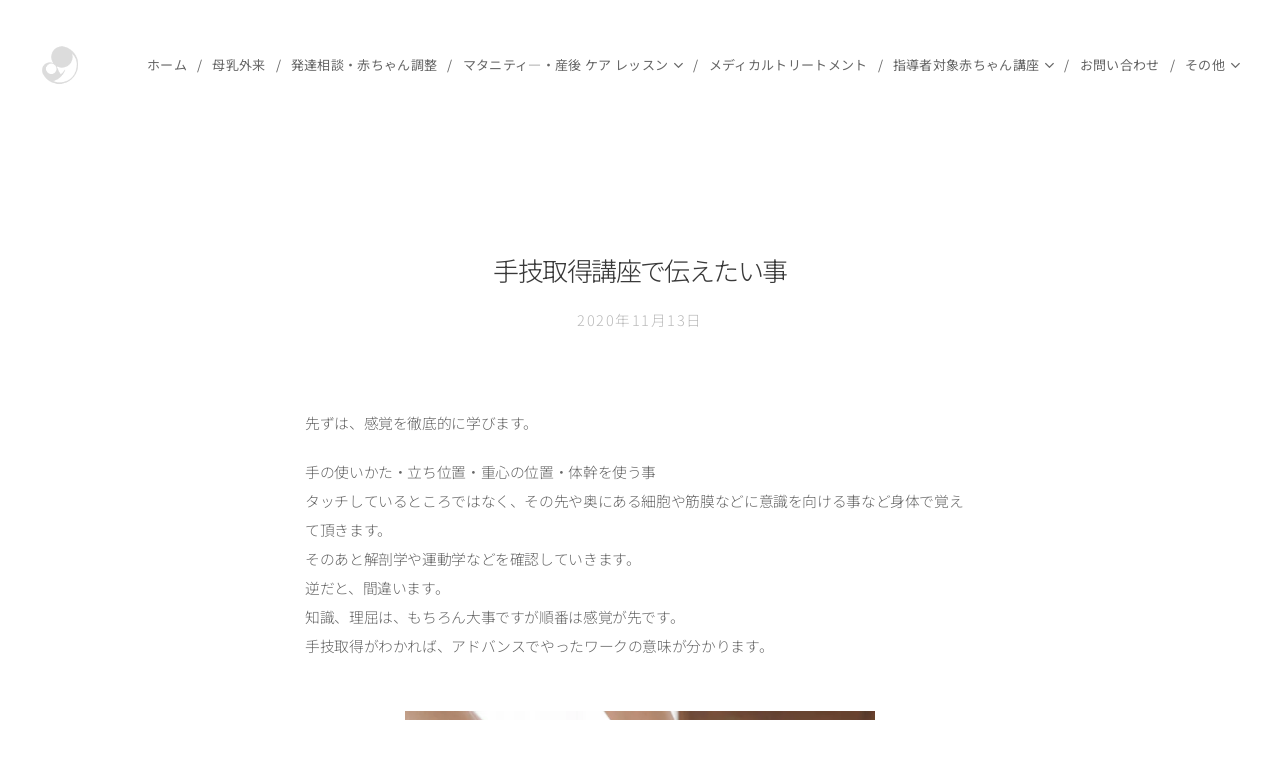

--- FILE ---
content_type: text/html; charset=UTF-8
request_url: https://www.lactea-mw.com/l/%E6%89%8B%E6%8A%80%E5%8F%96%E5%BE%97%E8%AC%9B%E5%BA%A7%E3%81%A7%E4%BC%9D%E3%81%88%E3%81%9F%E3%81%84%E4%BA%8B/
body_size: 23090
content:
<!DOCTYPE html>
<html class="no-js" prefix="og: https://ogp.me/ns#" lang="ja">
<head><link rel="preconnect" href="https://duyn491kcolsw.cloudfront.net" crossorigin><link rel="preconnect" href="https://fonts.gstatic.com" crossorigin><meta charset="utf-8"><link rel="shortcut icon" href="https://2ad65aa968.clvaw-cdnwnd.com/3f9e08cdd95f9dd05f4dbe4a6678ec41/200000678-9a3a99b34a/favicon%20%281%29.ico?ph=2ad65aa968"><link rel="apple-touch-icon" href="https://2ad65aa968.clvaw-cdnwnd.com/3f9e08cdd95f9dd05f4dbe4a6678ec41/200000678-9a3a99b34a/favicon%20%281%29.ico?ph=2ad65aa968"><link rel="icon" href="https://2ad65aa968.clvaw-cdnwnd.com/3f9e08cdd95f9dd05f4dbe4a6678ec41/200000678-9a3a99b34a/favicon%20%281%29.ico?ph=2ad65aa968">
    <meta http-equiv="X-UA-Compatible" content="IE=edge">
    <title>手技取得講座で伝えたい事 :: 母と子のサロンLactea</title>
    <meta name="viewport" content="width=device-width,initial-scale=1">
    <meta name="msapplication-tap-highlight" content="no">
    
    <link href="https://duyn491kcolsw.cloudfront.net/files/0r/0rk/0rklmm.css?ph=2ad65aa968" media="print" rel="stylesheet">
    <link href="https://duyn491kcolsw.cloudfront.net/files/2e/2e5/2e5qgh.css?ph=2ad65aa968" media="screen and (min-width:100000em)" rel="stylesheet" data-type="cq" disabled>
    <link rel="stylesheet" href="https://duyn491kcolsw.cloudfront.net/files/41/41k/41kc5i.css?ph=2ad65aa968"><link rel="stylesheet" href="https://duyn491kcolsw.cloudfront.net/files/3b/3b2/3b2e8e.css?ph=2ad65aa968" media="screen and (min-width:37.5em)"><link rel="stylesheet" href="https://duyn491kcolsw.cloudfront.net/files/2v/2vp/2vpyx8.css?ph=2ad65aa968" data-wnd_color_scheme_file=""><link rel="stylesheet" href="https://duyn491kcolsw.cloudfront.net/files/34/34q/34qmjb.css?ph=2ad65aa968" data-wnd_color_scheme_desktop_file="" media="screen and (min-width:37.5em)" disabled=""><link rel="stylesheet" href="https://duyn491kcolsw.cloudfront.net/files/1j/1jo/1jorv9.css?ph=2ad65aa968" data-wnd_additive_color_file=""><link rel="stylesheet" href="https://duyn491kcolsw.cloudfront.net/files/48/48g/48gira.css?ph=2ad65aa968" data-wnd_typography_file=""><link rel="stylesheet" href="https://duyn491kcolsw.cloudfront.net/files/2b/2b9/2b9a9p.css?ph=2ad65aa968" data-wnd_typography_desktop_file="" media="screen and (min-width:37.5em)" disabled=""><script>(()=>{let e=!1;const t=()=>{if(!e&&window.innerWidth>=600){for(let e=0,t=document.querySelectorAll('head > link[href*="css"][media="screen and (min-width:37.5em)"]');e<t.length;e++)t[e].removeAttribute("disabled");e=!0}};t(),window.addEventListener("resize",t),"container"in document.documentElement.style||fetch(document.querySelector('head > link[data-type="cq"]').getAttribute("href")).then((e=>{e.text().then((e=>{const t=document.createElement("style");document.head.appendChild(t),t.appendChild(document.createTextNode(e)),import("https://duyn491kcolsw.cloudfront.net/client/js.polyfill/container-query-polyfill.modern.js").then((()=>{let e=setInterval((function(){document.body&&(document.body.classList.add("cq-polyfill-loaded"),clearInterval(e))}),100)}))}))}))})()</script>
<link rel="preload stylesheet" href="https://duyn491kcolsw.cloudfront.net/files/2m/2m8/2m8msc.css?ph=2ad65aa968" as="style"><link rel="preload stylesheet" href="https://duyn491kcolsw.cloudfront.net/files/3b/3ba/3ba1aa.css?ph=2ad65aa968" as="style"><meta name="description" content="手の使いかた・立ち位置・重心の位置・体幹を使う事タッチしているところではなく、その先や奥にある細胞や筋膜などに意識を向ける事など身体で覚えて頂きます。そのあと解剖学や運動学などを確認していきます。逆だと、間違います。知識、理屈は、もちろん大事ですが順番は感覚が先です。手技取得がわかれば、アドバンスでやったワークの意味が分かります。"><meta name="keywords" content=""><meta name="generator" content="Webnode 2"><meta name="apple-mobile-web-app-capable" content="no"><meta name="apple-mobile-web-app-status-bar-style" content="black"><meta name="format-detection" content="telephone=no">



<meta property="og:url" content="https://lactea-mw.com/l/%e6%89%8b%e6%8a%80%e5%8f%96%e5%be%97%e8%ac%9b%e5%ba%a7%e3%81%a7%e4%bc%9d%e3%81%88%e3%81%9f%e3%81%84%e4%ba%8b/"><meta property="og:title" content="手技取得講座で伝えたい事 :: 母と子のサロンLactea"><meta property="og:type" content="article"><meta property="og:description" content="手の使いかた・立ち位置・重心の位置・体幹を使う事タッチしているところではなく、その先や奥にある細胞や筋膜などに意識を向ける事など身体で覚えて頂きます。そのあと解剖学や運動学などを確認していきます。逆だと、間違います。知識、理屈は、もちろん大事ですが順番は感覚が先です。手技取得がわかれば、アドバンスでやったワークの意味が分かります。"><meta property="og:site_name" content="母と子のサロンLactea"><meta property="og:image" content="https://2ad65aa968.clvaw-cdnwnd.com/3f9e08cdd95f9dd05f4dbe4a6678ec41/200003467-442474424b/700/123677793_3482686771845916_4239039644151824519_n.jpg?ph=2ad65aa968"><meta property="fb:app_id" content="225951590755638"><meta name="robots" content="index,follow"><link rel="canonical" href="https://www.lactea-mw.com/l/%E6%89%8B%E6%8A%80%E5%8F%96%E5%BE%97%E8%AC%9B%E5%BA%A7%E3%81%A7%E4%BC%9D%E3%81%88%E3%81%9F%E3%81%84%E4%BA%8B/"><script>window.checkAndChangeSvgColor=function(c){try{var a=document.getElementById(c);if(a){c=[["border","borderColor"],["outline","outlineColor"],["color","color"]];for(var h,b,d,f=[],e=0,m=c.length;e<m;e++)if(h=window.getComputedStyle(a)[c[e][1]].replace(/\s/g,"").match(/^rgb[a]?\(([0-9]{1,3}),([0-9]{1,3}),([0-9]{1,3})/i)){b="";for(var g=1;3>=g;g++)b+=("0"+parseInt(h[g],10).toString(16)).slice(-2);"0"===b.charAt(0)&&(d=parseInt(b.substr(0,2),16),d=Math.max(16,d),b=d.toString(16)+b.slice(-4));f.push(c[e][0]+"="+b)}if(f.length){var k=a.getAttribute("data-src"),l=k+(0>k.indexOf("?")?"?":"&")+f.join("&");a.src!=l&&(a.src=l,a.outerHTML=a.outerHTML)}}}catch(n){}};</script><script>
		window._gtmDataLayer = window._gtmDataLayer || [];
		(function(w,d,s,l,i){w[l]=w[l]||[];w[l].push({'gtm.start':new Date().getTime(),event:'gtm.js'});
		var f=d.getElementsByTagName(s)[0],j=d.createElement(s),dl=l!='dataLayer'?'&l='+l:'';
		j.async=true;j.src='https://www.googletagmanager.com/gtm.js?id='+i+dl;f.parentNode.insertBefore(j,f);})
		(window,document,'script','_gtmDataLayer','GTM-542MMSL');</script><script src="https://www.googletagmanager.com/gtag/js?id=UA-122142901-1" async></script><script>
						window.dataLayer = window.dataLayer || [];
						function gtag(){
						
						dataLayer.push(arguments);}
						gtag('js', new Date());
						</script><script>gtag('config', 'UA-122142901-1');</script></head>
<body class="l wt-blogpost l-default l-d-none b-btn-sq b-btn-s-l b-btn-dn b-btn-bw-1 img-d-n img-t-o img-h-z line-solid b-e-ds lbox-d c-s-n hn-tbg   wnd-fe"><noscript>
				<iframe
				 src="https://www.googletagmanager.com/ns.html?id=GTM-542MMSL"
				 height="0"
				 width="0"
				 style="display:none;visibility:hidden"
				 >
				 </iframe>
			</noscript>

<div class="wnd-page l-page cs-gray ac-none t-t-fs-m t-t-fw-l t-t-sp-n t-t-d-n t-s-fs-m t-s-fw-l t-s-sp-n t-s-d-n t-p-fs-m t-p-fw-l t-p-sp-n t-h-fs-m t-h-fw-l t-h-sp-n t-bq-fs-m t-bq-fw-l t-bq-sp-n t-bq-d-q t-btn-fw-l t-nav-fw-l t-pd-fw-l t-nav-tt-u">
    <div class="l-w t cf t-30">
        <div class="l-bg cf">
            <div class="s-bg-l">
                
                
            </div>
        </div>
        <header class="l-h cf">
            <div class="sw cf">
	<div class="sw-c cf"><section data-space="true" class="s s-hn s-hn-default wnd-mt-classic wnd-na-c logo-classic sc-none   wnd-w-wide wnd-nh-l hn-no-bg sc-w menu-delimiters-slash">
	<div class="s-w">
		<div class="s-o">

			<div class="s-bg">
                <div class="s-bg-l">
                    
                    
                </div>
			</div>

			<div class="h-w h-f wnd-fixed">

				<div class="n-l">
					<div class="s-c menu-nav">
						<div class="logo-block">
							<div class="b b-l logo logo-default logo-nb noto-serif-japanese wnd-iar-1-1 logo-32 b-ls-s" id="wnd_LogoBlock_625038" data-wnd_mvc_type="wnd.fe.LogoBlock">
	<div class="b-l-c logo-content">
		<a class="b-l-link logo-link" href="/home/">

			<div class="b-l-image logo-image">
				<div class="b-l-image-w logo-image-cell">
                    <picture><source type="image/webp" srcset="https://2ad65aa968.clvaw-cdnwnd.com/3f9e08cdd95f9dd05f4dbe4a6678ec41/200007176-4f1524f153/450/%E7%94%BB%E5%83%8F3.webp?ph=2ad65aa968 130w, https://2ad65aa968.clvaw-cdnwnd.com/3f9e08cdd95f9dd05f4dbe4a6678ec41/200007176-4f1524f153/700/%E7%94%BB%E5%83%8F3.webp?ph=2ad65aa968 130w, https://2ad65aa968.clvaw-cdnwnd.com/3f9e08cdd95f9dd05f4dbe4a6678ec41/200007176-4f1524f153/%E7%94%BB%E5%83%8F3.webp?ph=2ad65aa968 130w" sizes="(min-width: 600px) 450px, (min-width: 360px) calc(100vw * 0.8), 100vw" ><img src="https://2ad65aa968.clvaw-cdnwnd.com/3f9e08cdd95f9dd05f4dbe4a6678ec41/200007175-986c1986c3/%E7%94%BB%E5%83%8F3.png?ph=2ad65aa968" alt="" width="130" height="130" class="wnd-logo-img" ></picture>
				</div>
			</div>

			

			<div class="b-l-br logo-br"></div>

			<div class="b-l-text logo-text-wrapper">
				<div class="b-l-text-w logo-text">
					<span class="b-l-text-c logo-text-cell"></span>
				</div>
			</div>

		</a>
	</div>
</div>
						</div>

						<div id="menu-slider">
							<div id="menu-block">
								<nav id="menu"><div class="menu-font menu-wrapper">
	<a href="#" class="menu-close" rel="nofollow" title="Close Menu"></a>
	<ul role="menubar" aria-label="メニュー" class="level-1">
		<li role="none" class="wnd-homepage">
			<a class="menu-item" role="menuitem" href="/home/"><span class="menu-item-text">ホーム</span></a>
			
		</li><li role="none">
			<a class="menu-item" role="menuitem" href="/%e6%af%8d%e4%b9%b3%e5%a4%96%e6%9d%a5/"><span class="menu-item-text">母乳外来</span></a>
			
		</li><li role="none">
			<a class="menu-item" role="menuitem" href="/%e3%83%a1%e3%83%8b%e3%83%a5%e3%83%bc/"><span class="menu-item-text">発達相談・赤ちゃん調整</span></a>
			
		</li><li role="none" class="wnd-with-submenu">
			<a class="menu-item" role="menuitem" href="/%e3%83%9e%e3%82%bf%e3%83%8b%e3%83%86%e3%82%a3%e2%80%95%e3%83%bb%e7%94%a3%e5%be%8c-%e3%82%b1%e3%82%a2-%e3%83%ac%e3%83%83%e3%82%b9%e3%83%b3/"><span class="menu-item-text">マタニティ―・産後 ケア レッスン</span></a>
			<ul role="menubar" aria-label="メニュー" class="level-2">
		<li role="none">
			<a class="menu-item" role="menuitem" href="/%e7%94%a3%e5%89%8d%e3%83%bb%e7%94%a3%e5%be%8c%e3%83%ac%e3%83%83%e3%82%b9%e3%83%b3/"><span class="menu-item-text">マタニティケア・レッスン</span></a>
			
		</li><li role="none">
			<a class="menu-item" role="menuitem" href="/%e5%95%86%e5%93%81/"><span class="menu-item-text">産後ケア・レッスン</span></a>
			
		</li>
	</ul>
		</li><li role="none">
			<a class="menu-item" role="menuitem" href="/%e3%82%aa%e3%82%a4%e3%83%ab%e3%83%88%e3%83%aa%e3%83%bc%e3%83%88%e3%83%a1%e3%83%b3%e3%83%88/"><span class="menu-item-text">メディカルトリートメント</span></a>
			
		</li><li role="none" class="wnd-with-submenu">
			<a class="menu-item" role="menuitem" href="/%e6%8c%87%e5%b0%8e%e8%80%85%e5%af%be%e8%b1%a1%e8%b5%a4%e3%81%a1%e3%82%83%e3%82%93%e8%ac%9b%e5%ba%a7/"><span class="menu-item-text">指導者対象赤ちゃん講座</span></a>
			<ul role="menubar" aria-label="メニュー" class="level-2">
		<li role="none">
			<a class="menu-item" role="menuitem" href="/akatyannkouza/"><span class="menu-item-text">ベーシックコース</span></a>
			
		</li><li role="none">
			<a class="menu-item" role="menuitem" href="/%e6%8c%87%e5%b0%8e%e8%80%85%e5%af%be%e8%b1%a1%e8%b5%a4%e3%81%a1%e3%82%83%e3%82%93%e8%ac%9b%e5%ba%a7%e3%80%80%e3%82%a2%e3%83%89%e3%83%90%e3%83%b3%e3%82%b9/"><span class="menu-item-text">アドバンスコース</span></a>
			
		</li><li role="none">
			<a class="menu-item" role="menuitem" href="/%e6%8c%87%e5%b0%8e%e8%80%85%e5%af%be%e8%b1%a1%e8%b5%a4%e3%81%a1%e3%82%83%e3%82%93%e8%ac%9b%e5%ba%a7%e3%80%80%e6%89%8b%e6%8a%80%e5%8f%96%e5%be%97%e8%ac%9b%e5%ba%a7/"><span class="menu-item-text">手技取得コース</span></a>
			
		</li>
	</ul>
		</li><li role="none">
			<a class="menu-item" role="menuitem" href="/%e3%81%8a%e5%95%8f%e3%81%84%e5%90%88%e3%82%8f%e3%81%9b/"><span class="menu-item-text">お問い合わせ</span></a>
			
		</li><li role="none" class="wnd-with-submenu">
			<a class="menu-item" role="menuitem" href="/%e7%a7%81%e3%81%9f%e3%81%a1%e3%81%ab%e3%81%a4%e3%81%84%e3%81%a6/"><span class="menu-item-text">プロフィール</span></a>
			<ul role="menubar" aria-label="メニュー" class="level-2">
		<li role="none">
			<a class="menu-item" role="menuitem" href="/%e9%80%a3%e6%90%ba/"><span class="menu-item-text">連携</span></a>
			
		</li>
	</ul>
		</li><li role="none" class="wnd-with-submenu">
			<a class="menu-item" role="menuitem" href="/%e6%b4%bb%e5%8b%95%e5%a0%b1%e5%91%8a/"><span class="menu-item-text">活動報告</span></a>
			<ul role="menubar" aria-label="メニュー" class="level-2">
		<li role="none">
			<a class="menu-item" role="menuitem" href="/%e8%ac%9b%e6%bc%94%e4%bc%9a/"><span class="menu-item-text">講演会</span></a>
			
		</li><li role="none">
			<a class="menu-item" role="menuitem" href="/%e8%ac%9b%e6%bc%94%e4%bc%9a%e3%83%bb%e8%ac%9b%e5%ba%a7%e5%a0%b1%e5%91%8a/"><span class="menu-item-text">講座</span></a>
			
		</li><li role="none">
			<a class="menu-item" role="menuitem" href="/%e5%8f%97%e8%ac%9b%e3%81%aa%e3%81%a9/"><span class="menu-item-text">受講など</span></a>
			
		</li><li role="none">
			<a class="menu-item" role="menuitem" href="/%e9%80%a3%e6%90%ba%e6%b4%bb%e5%8b%95/"><span class="menu-item-text">連携先</span></a>
			
		</li><li role="none" class="wnd-with-submenu">
			<a class="menu-item" role="menuitem" href="/%e9%80%a3%e6%90%ba%e6%b4%bb%e5%8b%952/"><span class="menu-item-text">連携活動</span></a>
			<ul role="menubar" aria-label="メニュー" class="level-3">
		<li role="none">
			<a class="menu-item" role="menuitem" href="/%e9%80%a3%e6%90%ba%e6%b4%bb%e5%8b%95%e5%86%85%e5%ae%b9/"><span class="menu-item-text">小児歯科</span></a>
			
		</li><li role="none">
			<a class="menu-item" role="menuitem" href="/%e4%bf%9d%e8%82%b2%e5%9c%92/"><span class="menu-item-text">保育園</span></a>
			
		</li>
	</ul>
		</li>
	</ul>
		</li><li role="none" class="wnd-with-submenu">
			<a class="menu-item" role="menuitem" href="/%e3%83%96%e3%83%ad%e3%82%b02/"><span class="menu-item-text">ブログ</span></a>
			<ul role="menubar" aria-label="メニュー" class="level-2">
		<li role="none" class="wnd-active-path">
			<a class="menu-item" role="menuitem" href="/burogu/"><span class="menu-item-text">ブログ　癒しの母乳外来</span></a>
			
		</li><li role="none">
			<a class="menu-item" role="menuitem" href="/lactea%e5%88%a5%e5%86%8a/"><span class="menu-item-text">ブログ別冊</span></a>
			
		</li><li role="none">
			<a class="menu-item" role="menuitem" href="/lactea%e5%88%a5%e5%86%8a%e2%85%b1%e3%80%80%e6%97%85/"><span class="menu-item-text">Lactea別冊Ⅱ　旅</span></a>
			
		</li>
	</ul>
		</li>
	</ul>
	<span class="more-text">その他</span>
</div></nav>
							</div>
						</div>

						<div class="cart-and-mobile">
							
							

							<div id="menu-mobile">
								<a href="#" id="menu-submit"><span></span>メニュー</a>
							</div>
						</div>

					</div>
				</div>

			</div>

		</div>
	</div>
</section></div>
</div>
        </header>
        <main class="l-m cf">
            <div class="sw cf">
	<div class="sw-c cf"><section data-space="true" class="s s-hm s-hm-bdh s-bdh cf sc-w   wnd-w-narrow wnd-s-higher wnd-h-auto wnd-nh-l wnd-p-cc hn-no-bg hn-default">
    <div class="s-w cf">
	    <div class="s-o cf">
	        <div class="s-bg cf">
                <div class="s-bg-l">
                    
                    
                </div>
	        </div>
	        <div class="h-c s-c cf">
		        <div class="s-bdh-c b b-s-l b-s-r b-cs cf">
			        <div class="s-bdh-w">
			            <h1 class="s-bdh-t"><div class="ld">
	<span class="ld-c"><font class="wnd-font-size-50">手技取得講座で伝えたい事</font></span>
</div></h1>
			            <span class="s-bdh-d"><div class="ld">
	<span class="ld-c">2020年11月13日</span>
</div></span>
			        </div>
		        </div>
	        </div>
	    </div>
    </div>
</section><section class="s s-basic cf sc-w   wnd-w-narrow wnd-s-normal wnd-h-auto" data-wnd_brightness="0" data-wnd_last_section>
	<div class="s-w cf">
		<div class="s-o s-fs cf">
			<div class="s-bg cf">
				<div class="s-bg-l">
                    
					
				</div>
			</div>
			<div class="s-c s-fs cf">
				<div class="ez cf wnd-no-cols">
	<div class="ez-c"><div class="b b-text cf">
	<div class="b-c b-text-c b-s b-s-t60 b-s-b60 b-cs cf"><p><font class="wnd-font-size-80">先ずは、感覚を徹底的に学びます。</font></p><p><font class="wnd-font-size-80">手の使いかた・立ち位置・重心の位置・体幹を使う事<br></font><font class="wnd-font-size-80">タッチしているところではなく、その先や奥にある細胞や筋膜などに意識を向ける事など身体で覚えて頂きます。<br>そのあと解剖学や運動学などを確認していきます。<br>逆だと、間違います。<br>知識、理屈は、もちろん大事ですが順番は感覚が先です。</font><br><font class="wnd-font-size-80">手技取得がわかれば、アドバンスでやったワークの意味が分かります。</font></p></div>
</div><div class="b-img b-img-default b b-s cf wnd-orientation-landscape wnd-type-image img-s-n" style="margin-left:23.48%;margin-right:23.48%;" id="wnd_ImageBlock_11008">
	<div class="b-img-w">
		<div class="b-img-c" style="padding-bottom:66.71%;text-align:center;">
            <picture><source type="image/webp" srcset="https://2ad65aa968.clvaw-cdnwnd.com/3f9e08cdd95f9dd05f4dbe4a6678ec41/200004068-2c4572c459/450/123677793_3482686771845916_4239039644151824519_n.webp?ph=2ad65aa968 450w, https://2ad65aa968.clvaw-cdnwnd.com/3f9e08cdd95f9dd05f4dbe4a6678ec41/200004068-2c4572c459/700/123677793_3482686771845916_4239039644151824519_n.webp?ph=2ad65aa968 700w, https://2ad65aa968.clvaw-cdnwnd.com/3f9e08cdd95f9dd05f4dbe4a6678ec41/200004068-2c4572c459/123677793_3482686771845916_4239039644151824519_n.webp?ph=2ad65aa968 724w" sizes="100vw" ><img id="wnd_ImageBlock_11008_img" src="https://2ad65aa968.clvaw-cdnwnd.com/3f9e08cdd95f9dd05f4dbe4a6678ec41/200003467-442474424b/123677793_3482686771845916_4239039644151824519_n.jpg?ph=2ad65aa968" alt="" width="724" height="483" loading="lazy" style="top:0%;left:0%;width:100%;height:100%;position:absolute;" ></picture>
			</div>
		
	</div>
</div><div class="b b-text cf">
	<div class="b-c b-text-c b-s b-s-t60 b-s-b60 b-cs cf"><p id="wnd_TextBlock_50155_inner_0" data-wnd_is_separable="1" data-wnd_separable_index="0" data-wnd_separable_id="wnd_TextBlock_50155"><font class="wnd-font-size-80">先日開催したグループ感覚の鋭い方たちで、あっという間に感じてくださる。<br></font><font class="wnd-font-size-80">妊婦さんヴァージョンもお伝えしました。</font></p></div>
</div><div class="b-img b-img-default b b-s cf wnd-orientation-landscape wnd-type-image img-s-n" style="margin-left:30%;margin-right:30%;" id="wnd_ImageBlock_66931">
	<div class="b-img-w">
		<div class="b-img-c" style="padding-bottom:90.91%;text-align:center;">
            <picture><source type="image/webp" srcset="https://2ad65aa968.clvaw-cdnwnd.com/3f9e08cdd95f9dd05f4dbe4a6678ec41/200004069-357da357dd/450/123986739_3482691655178761_5448987580294863731_n.webp?ph=2ad65aa968 450w, https://2ad65aa968.clvaw-cdnwnd.com/3f9e08cdd95f9dd05f4dbe4a6678ec41/200004069-357da357dd/700/123986739_3482691655178761_5448987580294863731_n.webp?ph=2ad65aa968 700w, https://2ad65aa968.clvaw-cdnwnd.com/3f9e08cdd95f9dd05f4dbe4a6678ec41/200004069-357da357dd/123986739_3482691655178761_5448987580294863731_n.webp?ph=2ad65aa968 836w" sizes="100vw" ><img id="wnd_ImageBlock_66931_img" src="https://2ad65aa968.clvaw-cdnwnd.com/3f9e08cdd95f9dd05f4dbe4a6678ec41/200003470-4465a4465e/123986739_3482691655178761_5448987580294863731_n.jpg?ph=2ad65aa968" alt="" width="836" height="760" loading="lazy" style="top:0%;left:0%;width:100%;height:100%;position:absolute;" ></picture>
			</div>
		
	</div>
</div><div class="b b-text cf">
	<div class="b-c b-text-c b-s b-s-t60 b-s-b60 b-cs cf"><p><font class="wnd-font-size-80">よくわからない時<br>頭ではわかっていても同じようにタッチできない時<br><br>施術者側の身体のが変わると解決します。<br>あれ？さっきまで、どうしてできなかったんだろう？って。<br><br>「なごみきもの教室」さまの記事に言いたいことが、そのまま書いてありました。</font></p><p><font class="wnd-font-size-80">「布目を通す」この布目を筋肉や筋膜に置き換えるとそのまま、伝えたいことになります。<a href="https://www.facebook.com/photo?fbid=2367139510264819&amp;set=gm.488741988500002" target="_blank">https://www.facebook.com/photo?fbid=2367139510264819&amp;set=gm.488741988500002&nbsp;</a></font></p></div>
</div><div class="b-img b-img-default b b-s cf wnd-orientation-portrait wnd-type-image img-s-n" style="margin-left:33.8%;margin-right:33.8%;" id="wnd_ImageBlock_17051">
	<div class="b-img-w">
		<div class="b-img-c" style="padding-bottom:104.79%;text-align:center;">
            <picture><source type="image/webp" srcset="https://2ad65aa968.clvaw-cdnwnd.com/3f9e08cdd95f9dd05f4dbe4a6678ec41/200004070-6155c6155f/450/84516846_2367139513598152_7872320688701308928_n.webp?ph=2ad65aa968 429w, https://2ad65aa968.clvaw-cdnwnd.com/3f9e08cdd95f9dd05f4dbe4a6678ec41/200004070-6155c6155f/700/84516846_2367139513598152_7872320688701308928_n.webp?ph=2ad65aa968 480w, https://2ad65aa968.clvaw-cdnwnd.com/3f9e08cdd95f9dd05f4dbe4a6678ec41/200004070-6155c6155f/84516846_2367139513598152_7872320688701308928_n.webp?ph=2ad65aa968 480w" sizes="100vw" ><img id="wnd_ImageBlock_17051_img" src="https://2ad65aa968.clvaw-cdnwnd.com/3f9e08cdd95f9dd05f4dbe4a6678ec41/200003471-d60f3d60f7/84516846_2367139513598152_7872320688701308928_n.jpg?ph=2ad65aa968" alt="" width="480" height="503" loading="lazy" style="top:0%;left:0%;width:100%;height:100%;position:absolute;" ></picture>
			</div>
		
	</div>
</div><div class="b b-text cf">
	<div class="b-c b-text-c b-s b-s-t60 b-s-b60 b-cs cf"><p><font class="wnd-font-size-80">　　　　　　　　　ランチは今回も娘が作ってくれたチキンカレー<br>　　　　　　　　　腕を上げたな～サポートありがたい。</font>&nbsp;&nbsp;<br></p></div>
</div><div class="b-img b-img-default b b-s cf wnd-orientation-landscape wnd-type-image img-s-n" style="margin-left:25.83%;margin-right:25.83%;" id="wnd_ImageBlock_58226">
	<div class="b-img-w">
		<div class="b-img-c" style="padding-bottom:66.88%;text-align:center;">
            <picture><source type="image/webp" srcset="https://2ad65aa968.clvaw-cdnwnd.com/3f9e08cdd95f9dd05f4dbe4a6678ec41/200004071-186dc186de/450/125122478_3494118217369438_5099523829049264428_n.webp?ph=2ad65aa968 450w, https://2ad65aa968.clvaw-cdnwnd.com/3f9e08cdd95f9dd05f4dbe4a6678ec41/200004071-186dc186de/700/125122478_3494118217369438_5099523829049264428_n.webp?ph=2ad65aa968 700w, https://2ad65aa968.clvaw-cdnwnd.com/3f9e08cdd95f9dd05f4dbe4a6678ec41/200004071-186dc186de/125122478_3494118217369438_5099523829049264428_n.webp?ph=2ad65aa968 960w" sizes="100vw" ><img id="wnd_ImageBlock_58226_img" src="https://2ad65aa968.clvaw-cdnwnd.com/3f9e08cdd95f9dd05f4dbe4a6678ec41/200003472-791997919e/125122478_3494118217369438_5099523829049264428_n.jpg?ph=2ad65aa968" alt="" width="960" height="642" loading="lazy" style="top:0%;left:0%;width:100%;height:100%;position:absolute;" ></picture>
			</div>
		
	</div>
</div><div class="b-img b-img-default b b-s cf wnd-orientation-landscape wnd-type-image img-s-n" style="margin-left:25.8%;margin-right:25.8%;" id="wnd_ImageBlock_19251">
	<div class="b-img-w">
		<div class="b-img-c" style="padding-bottom:66.88%;text-align:center;">
            <picture><source type="image/webp" srcset="https://2ad65aa968.clvaw-cdnwnd.com/3f9e08cdd95f9dd05f4dbe4a6678ec41/200004072-21ec921ecc/450/124860841_3494118080702785_3315423205545392783_n-6.webp?ph=2ad65aa968 450w, https://2ad65aa968.clvaw-cdnwnd.com/3f9e08cdd95f9dd05f4dbe4a6678ec41/200004072-21ec921ecc/700/124860841_3494118080702785_3315423205545392783_n-6.webp?ph=2ad65aa968 700w, https://2ad65aa968.clvaw-cdnwnd.com/3f9e08cdd95f9dd05f4dbe4a6678ec41/200004072-21ec921ecc/124860841_3494118080702785_3315423205545392783_n-6.webp?ph=2ad65aa968 960w" sizes="100vw" ><img id="wnd_ImageBlock_19251_img" src="https://2ad65aa968.clvaw-cdnwnd.com/3f9e08cdd95f9dd05f4dbe4a6678ec41/200003473-d32e4d32e8/124860841_3494118080702785_3315423205545392783_n-6.jpg?ph=2ad65aa968" alt="" width="960" height="642" loading="lazy" style="top:0%;left:0%;width:100%;height:100%;position:absolute;" ></picture>
			</div>
		
	</div>
</div><div class="b b-text cf">
	<div class="b-c b-text-c b-s b-s-t60 b-s-b60 b-cs cf"><p><font class="wnd-font-size-80">　　　　ギリギリまで、頑張りました。飛行機に乗り遅れなくて良かった！<br>　　　　本当に、遠方からお越しくださってありがたいです。<br>　　　　その熱意やご期待に沿えるだけの自分であれるよう、まだまだ学びの途中。</font></p><p><font class="wnd-font-size-80"><br></font></p><p><font class="wnd-font-size-80"><br></font></p><p><font class="wnd-font-size-80"><br></font></p><p><font class="wnd-font-size-80"><br></font></p></div>
</div></div>
</div>
			</div>
		</div>
	</div>
</section></div>
</div>
<div class="s-bdf b-s b-s-t200 b-cs " data-wnd_social_buttons="true">
	<div class="s-bdf-share b-s-b200"><div id="fb-root"></div><script src="https://connect.facebook.net/ja_JP/sdk.js#xfbml=1&amp;version=v5.0&amp;appId=225951590755638&amp;autoLogAppEvents=1" async defer crossorigin="anonymous"></script><div style="margin-right: 20px" class="fb-share-button" data-href="https://www.lactea-mw.com/l/%E6%89%8B%E6%8A%80%E5%8F%96%E5%BE%97%E8%AC%9B%E5%BA%A7%E3%81%A7%E4%BC%9D%E3%81%88%E3%81%9F%E3%81%84%E4%BA%8B/" data-layout="button" data-size="large"><a class="fb-xfbml-parse-ignore" target="_blank" href="https://www.facebook.com/sharer/sharer.php?u=https%3A%2F%2Fwww.lactea-mw.com%2Fl%2F%25E6%2589%258B%25E6%258A%2580%25E5%258F%2596%25E5%25BE%2597%25E8%25AC%259B%25E5%25BA%25A7%25E3%2581%25A7%25E4%25BC%259D%25E3%2581%2588%25E3%2581%259F%25E3%2581%2584%25E4%25BA%258B%2F&amp;src=sdkpreparse">Share</a></div><a href="https://twitter.com/share" class="twitter-share-button" data-size="large">Tweet</a><script>window.twttr=function(t,e,r){var n,i=t.getElementsByTagName(e)[0],w=window.twttr||{};return t.getElementById(r)?w:((n=t.createElement(e)).id=r,n.src="https://platform.twitter.com/widgets.js",i.parentNode.insertBefore(n,i),w._e=[],w.ready=function(t){w._e.push(t)},w)}(document,"script","twitter-wjs");</script></div>
	<div class="s-bdf-comments"><div id="wnd-fb-comments" class="fb-comments" data-href="https://www.lactea-mw.com/l/%E6%89%8B%E6%8A%80%E5%8F%96%E5%BE%97%E8%AC%9B%E5%BA%A7%E3%81%A7%E4%BC%9D%E3%81%88%E3%81%9F%E3%81%84%E4%BA%8B/" data-numposts="5" data-colorscheme="light"></div></div>
	<div class="s-bdf-html"></div>
</div>

        </main>
        <footer class="l-f cf">
            <div class="sw cf">
	<div class="sw-c cf"><section data-wn-border-element="s-f-border" class="s s-f s-f-basic s-f-simple sc-m wnd-background-pattern  wnd-w-narrow wnd-s-higher">
	<div class="s-w">
		<div class="s-o">
			<div class="s-bg">
                <div class="s-bg-l wnd-background-pattern" style="background-image:url('https://duyn491kcolsw.cloudfront.net/files/16/166/166hll.png?ph=2ad65aa968')">
                    
                    
                </div>
			</div>
			<div class="s-c s-f-l-w s-f-border">
				<div class="s-f-l b-s b-s-t0 b-s-b0">
					<div class="s-f-l-c s-f-l-c-first">
						<div class="s-f-cr"><span class="it b link">
	<span class="it-c">母と子のサロンLactea <font class="wnd-font-size-90">ラクテア</font>&nbsp;since 2005&nbsp;&nbsp;</span>
</span></div>
						<div class="s-f-sf">
                            <span class="sf b">
<span class="sf-content sf-c link"></span>
</span>
                            
                            
                            
                            
                        </div>
					</div>
					<div class="s-f-l-c s-f-l-c-last">
						<div class="s-f-lang lang-select cf">
	
</div>
					</div>
                    <div class="s-f-l-c s-f-l-c-currency">
                        <div class="s-f-ccy ccy-select cf">
	
</div>
                    </div>
				</div>
			</div>
		</div>
	</div>
</section></div>
</div>
        </footer>
    </div>
    
</div>


<script src="https://duyn491kcolsw.cloudfront.net/files/3e/3em/3eml8v.js?ph=2ad65aa968" crossorigin="anonymous" type="module"></script><script>document.querySelector(".wnd-fe")&&[...document.querySelectorAll(".c")].forEach((e=>{const t=e.querySelector(".b-text:only-child");t&&""===t.querySelector(".b-text-c").innerText&&e.classList.add("column-empty")}))</script>


<script src="https://duyn491kcolsw.cloudfront.net/client.fe/js.compiled/lang.ja.2086.js?ph=2ad65aa968" crossorigin="anonymous"></script><script src="https://duyn491kcolsw.cloudfront.net/client.fe/js.compiled/compiled.multi.2-2193.js?ph=2ad65aa968" crossorigin="anonymous"></script><script>var wnd = wnd || {};wnd.$data = {"image_content_items":{"wnd_ThumbnailBlock_664287":{"id":"wnd_ThumbnailBlock_664287","type":"wnd.pc.ThumbnailBlock"},"wnd_Section_default_443363":{"id":"wnd_Section_default_443363","type":"wnd.pc.Section"},"wnd_ImageBlock_11008":{"id":"wnd_ImageBlock_11008","type":"wnd.pc.ImageBlock"},"wnd_ImageBlock_66931":{"id":"wnd_ImageBlock_66931","type":"wnd.pc.ImageBlock"},"wnd_ImageBlock_17051":{"id":"wnd_ImageBlock_17051","type":"wnd.pc.ImageBlock"},"wnd_ImageBlock_58226":{"id":"wnd_ImageBlock_58226","type":"wnd.pc.ImageBlock"},"wnd_ImageBlock_19251":{"id":"wnd_ImageBlock_19251","type":"wnd.pc.ImageBlock"},"wnd_LogoBlock_625038":{"id":"wnd_LogoBlock_625038","type":"wnd.pc.LogoBlock"},"wnd_FooterSection_footer_184474":{"id":"wnd_FooterSection_footer_184474","type":"wnd.pc.FooterSection"}},"svg_content_items":{"wnd_ImageBlock_11008":{"id":"wnd_ImageBlock_11008","type":"wnd.pc.ImageBlock"},"wnd_ImageBlock_66931":{"id":"wnd_ImageBlock_66931","type":"wnd.pc.ImageBlock"},"wnd_ImageBlock_17051":{"id":"wnd_ImageBlock_17051","type":"wnd.pc.ImageBlock"},"wnd_ImageBlock_58226":{"id":"wnd_ImageBlock_58226","type":"wnd.pc.ImageBlock"},"wnd_ImageBlock_19251":{"id":"wnd_ImageBlock_19251","type":"wnd.pc.ImageBlock"},"wnd_LogoBlock_625038":{"id":"wnd_LogoBlock_625038","type":"wnd.pc.LogoBlock"}},"content_items":[],"eshopSettings":{"ESHOP_SETTINGS_DISPLAY_PRICE_WITHOUT_VAT":false,"ESHOP_SETTINGS_DISPLAY_ADDITIONAL_VAT":false,"ESHOP_SETTINGS_DISPLAY_SHIPPING_COST":false},"project_info":{"isMultilanguage":false,"isMulticurrency":false,"eshop_tax_enabled":"1","country_code":"","contact_state":"","eshop_tax_type":"VAT","eshop_discounts":true,"graphQLURL":"https:\/\/lactea-mw.com\/servers\/graphql\/","iubendaSettings":{"cookieBarCode":"","cookiePolicyCode":"","privacyPolicyCode":"","termsAndConditionsCode":""}}};</script><script>wnd.$system = {"fileSystemType":"aws_s3","localFilesPath":"https:\/\/www.lactea-mw.com\/_files\/","awsS3FilesPath":"https:\/\/2ad65aa968.clvaw-cdnwnd.com\/3f9e08cdd95f9dd05f4dbe4a6678ec41\/","staticFiles":"https:\/\/duyn491kcolsw.cloudfront.net\/files","isCms":false,"staticCDNServers":["https:\/\/duyn491kcolsw.cloudfront.net\/"],"fileUploadAllowExtension":["jpg","jpeg","jfif","png","gif","bmp","ico","svg","webp","tiff","pdf","doc","docx","ppt","pptx","pps","ppsx","odt","xls","xlsx","txt","rtf","mp3","wma","wav","ogg","amr","flac","m4a","3gp","avi","wmv","mov","mpg","mkv","mp4","mpeg","m4v","swf","gpx","stl","csv","xml","txt","dxf","dwg","iges","igs","step","stp"],"maxUserFormFileLimit":4194304,"frontendLanguage":"ja","backendLanguage":"ja","frontendLanguageId":1,"page":{"id":50000001,"identifier":"l","template":{"id":200000571,"styles":{"background":{"default":null},"additiveColor":"ac-none","scheme":"cs-gray","lineStyle":"line-solid","imageTitle":"img-t-o","imageHover":"img-h-z","imageStyle":"img-d-n","buttonDecoration":"b-btn-dn","buttonStyle":"b-btn-sq","buttonSize":"b-btn-s-l","buttonBorders":"b-btn-bw-1","lightboxStyle":"lbox-d","eshopGridItemStyle":"b-e-ds","eshopGridItemAlign":"b-e-c","columnSpaces":"c-s-n","layoutType":"l-default","layoutDecoration":"l-d-none","formStyle":"default","menuType":"","menuStyle":"menu-delimiters-slash","sectionWidth":"wnd-w-narrow","sectionSpace":"wnd-s-normal","typography":"t-30_new","typoTitleSizes":"t-t-fs-m","typoTitleWeights":"t-t-fw-l","typoTitleSpacings":"t-t-sp-n","typoTitleDecorations":"t-t-d-n","typoHeadingSizes":"t-h-fs-m","typoHeadingWeights":"t-h-fw-l","typoHeadingSpacings":"t-h-sp-n","typoSubtitleSizes":"t-s-fs-m","typoSubtitleWeights":"t-s-fw-l","typoSubtitleSpacings":"t-s-sp-n","typoSubtitleDecorations":"t-s-d-n","typoParagraphSizes":"t-p-fs-m","typoParagraphWeights":"t-p-fw-l","typoParagraphSpacings":"t-p-sp-n","typoBlockquoteSizes":"t-bq-fs-m","typoBlockquoteWeights":"t-bq-fw-l","typoBlockquoteSpacings":"t-bq-sp-n","typoBlockquoteDecorations":"t-bq-d-q","buttonWeight":"t-btn-fw-l","menuWeight":"t-nav-fw-l","productWeight":"t-pd-fw-l","acHeadings":false,"acSubheadings":false,"acIcons":false,"acOthers":false,"acMenu":false,"menuTextTransform":"t-nav-tt-u"}},"layout":"blog_detail","name":"\u003Cfont class=\u0022wnd-font-size-50\u0022\u003E\u624b\u6280\u53d6\u5f97\u8b1b\u5ea7\u3067\u4f1d\u3048\u305f\u3044\u4e8b\u003C\/font\u003E","html_title":null,"language":"ja","langId":1,"isHomepage":false,"meta_description":null,"meta_keywords":null,"header_code":null,"footer_code":null,"styles":null,"countFormsEntries":[]},"listingsPrefix":"\/l\/","productPrefix":"\/p\/","cartPrefix":"\/cart\/","checkoutPrefix":"\/checkout\/","searchPrefix":"\/search\/","isCheckout":false,"isEshop":false,"hasBlog":true,"isProductDetail":false,"isListingDetail":true,"listing_page":{"id":200000032,"template_id":50000000,"link":"\/burogu\/","identifier":"%e6%89%8b%e6%8a%80%e5%8f%96%e5%be%97%e8%ac%9b%e5%ba%a7%e3%81%a7%e4%bc%9d%e3%81%88%e3%81%9f%e3%81%84%e4%ba%8b"},"hasEshopAnalytics":false,"gTagId":"UA-122142901-1","gAdsId":null,"format":{"be":{"DATE_TIME":{"mask":"%Y\u5e74%m\u6708%d\u65e5 %H:%M","regexp":"^(([0-9]{1,4}(\\-|\u5e74)(0?[1-9]|1[0-2])(\\-|\u6708)(0?[1-9]|[1,2][0-9]|3[0,1])\u65e5?)(( [0-1][0-9]| 2[0-3]):[0-5][0-9])?|(([0-9]{4}(0[1-9]|1[0-2])(0[1-9]|[1,2][0-9]|3[0,1])(0[0-9]|1[0-9]|2[0-3])[0-5][0-9][0-5][0-9])))?$"},"DATE":{"mask":"%Y\u5e74%m\u6708%d\u65e5","regexp":"^([0-9]{1,4}(\\-|\u5e74)(0?[1-9]|1[0-2])(\\-|\u6708)(0?[1-9]|[1,2][0-9]|3[0,1])\u65e5?)$"},"CURRENCY":{"mask":{"point":".","thousands":",","decimals":2,"mask":"%s","zerofill":true}}},"fe":{"DATE_TIME":{"mask":"%Y\u5e74%m\u6708%d\u65e5 %H:%M","regexp":"^(([0-9]{1,4}(\\-|\u5e74)(0?[1-9]|1[0-2])(\\-|\u6708)(0?[1-9]|[1,2][0-9]|3[0,1])\u65e5?)(( [0-1][0-9]| 2[0-3]):[0-5][0-9])?|(([0-9]{4}(0[1-9]|1[0-2])(0[1-9]|[1,2][0-9]|3[0,1])(0[0-9]|1[0-9]|2[0-3])[0-5][0-9][0-5][0-9])))?$"},"DATE":{"mask":"%Y\u5e74%m\u6708%d\u65e5","regexp":"^([0-9]{1,4}(\\-|\u5e74)(0?[1-9]|1[0-2])(\\-|\u6708)(0?[1-9]|[1,2][0-9]|3[0,1])\u65e5?)$"},"CURRENCY":{"mask":{"point":".","thousands":",","decimals":2,"mask":"%s","zerofill":true}}}},"e_product":null,"listing_item":{"id":200001722,"name":"\u003Cfont class=\u0022wnd-font-size-50\u0022\u003E\u624b\u6280\u53d6\u5f97\u8b1b\u5ea7\u3067\u4f1d\u3048\u305f\u3044\u4e8b\u003C\/font\u003E","identifier":"%e6%89%8b%e6%8a%80%e5%8f%96%e5%be%97%e8%ac%9b%e5%ba%a7%e3%81%a7%e4%bc%9d%e3%81%88%e3%81%9f%e3%81%84%e4%ba%8b","date":"20201113000000","meta_description":null,"meta_keywords":null,"html_title":null,"styles":null,"content_items":{"wnd_PerexBlock_193754":{"type":"wnd.pc.PerexBlock","id":"wnd_PerexBlock_193754","context":"page","text":"\u003Cp\u003E\u003Cfont class=\u0022wnd-font-size-80\u0022\u003E\u624b\u306e\u4f7f\u3044\u304b\u305f\u30fb\u7acb\u3061\u4f4d\u7f6e\u30fb\u91cd\u5fc3\u306e\u4f4d\u7f6e\u30fb\u4f53\u5e79\u3092\u4f7f\u3046\u4e8b\u003Cbr\u003E\u003C\/font\u003E\u003Cfont class=\u0022wnd-font-size-80\u0022\u003E\u30bf\u30c3\u30c1\u3057\u3066\u3044\u308b\u3068\u3053\u308d\u3067\u306f\u306a\u304f\u3001\u305d\u306e\u5148\u3084\u5965\u306b\u3042\u308b\u7d30\u80de\u3084\u7b4b\u819c\u306a\u3069\u306b\u610f\u8b58\u3092\u5411\u3051\u308b\u4e8b\u306a\u3069\u8eab\u4f53\u3067\u899a\u3048\u3066\u9802\u304d\u307e\u3059\u3002\u003Cbr\u003E\u305d\u306e\u3042\u3068\u89e3\u5256\u5b66\u3084\u904b\u52d5\u5b66\u306a\u3069\u3092\u78ba\u8a8d\u3057\u3066\u3044\u304d\u307e\u3059\u3002\u003Cbr\u003E\u9006\u3060\u3068\u3001\u9593\u9055\u3044\u307e\u3059\u3002\u003Cbr\u003E\u77e5\u8b58\u3001\u7406\u5c48\u306f\u3001\u3082\u3061\u308d\u3093\u5927\u4e8b\u3067\u3059\u304c\u9806\u756a\u306f\u611f\u899a\u304c\u5148\u3067\u3059\u3002\u003C\/font\u003E\u003Cbr\u003E\u003Cfont class=\u0022wnd-font-size-80\u0022\u003E\u624b\u6280\u53d6\u5f97\u304c\u308f\u304b\u308c\u3070\u3001\u30a2\u30c9\u30d0\u30f3\u30b9\u3067\u3084\u3063\u305f\u30ef\u30fc\u30af\u306e\u610f\u5473\u304c\u5206\u304b\u308a\u307e\u3059\u3002\u003C\/font\u003E\u003C\/p\u003E"},"wnd_ThumbnailBlock_664287":{"type":"wnd.pc.ThumbnailBlock","id":"wnd_ThumbnailBlock_664287","context":"page","style":{"background":{"default":{"default":"wnd-background-image"}},"backgroundSettings":{"default":{"default":{"id":200003467,"src":"200003467-442474424b\/123677793_3482686771845916_4239039644151824519_n.jpg","dataType":"filesystem_files","width":724,"height":483,"mediaType":"myImages","mime":"image\/jpeg","alternatives":{"image\/webp":{"id":200004068,"src":"200004068-2c4572c459\/123677793_3482686771845916_4239039644151824519_n.webp","dataType":"filesystem_files","width":"724","height":"483","mime":"image\/webp"}}}}}},"refs":{"filesystem_files":[{"filesystem_files.id":200003467}]}},"wnd_SectionWrapper_505285":{"type":"wnd.pc.SectionWrapper","id":"wnd_SectionWrapper_505285","context":"page","content":["wnd_BlogDetailHeaderSection_blog_detail_header_350574","wnd_Section_default_443363"]},"wnd_BlogDetailHeaderSection_blog_detail_header_350574":{"id":"wnd_BlogDetailHeaderSection_blog_detail_header_350574","type":"wnd.pc.BlogDetailHeaderSection","contentIdentifier":"blog_detail_header","context":"page","content":{"default":["wnd_ListingDataBlock_47573","wnd_ListingDataBlock_406305"],"default_box":["wnd_ListingDataBlock_47573","wnd_ListingDataBlock_406305"]},"contentMap":{"wnd.pc.ListingDataBlock":{"name":"wnd_ListingDataBlock_47573","date":"wnd_ListingDataBlock_406305"}},"style":{"sectionColor":{"default":"sc-w"},"sectionWidth":{"default":"wnd-w-narrow"},"sectionSpace":{"default":"wnd-s-higher"},"sectionHeight":{"default":"wnd-h-auto"},"sectionPosition":{"default":"wnd-p-cc"}},"variant":{"default":"default"}},"wnd_StyledInlineTextBlock_398073":{"type":"wnd.pc.StyledInlineTextBlock","id":"wnd_StyledInlineTextBlock_398073","context":"page","code":"","style":{"class":"","cssClasses":{"color":"claim-default claim-nb","fontSize":"","fontFamily":"abril-fatface","size":"claim-80"}}},"wnd_StyledInlineTextBlock_264818":{"type":"wnd.pc.StyledInlineTextBlock","id":"wnd_StyledInlineTextBlock_264818","context":"page","code":"","style":{"class":"","cssClasses":{"color":"claim-default claim-nb","fontSize":"","fontFamily":"proxima-nova","size":"claim-18"}}},"wnd_ListingDataBlock_47573":{"type":"wnd.pc.ListingDataBlock","id":"wnd_ListingDataBlock_47573","context":"page","refDataType":"listing_items","refDataKey":"listing_items.name","refDataId":200001437},"wnd_ListingDataBlock_406305":{"type":"wnd.pc.ListingDataBlock","id":"wnd_ListingDataBlock_406305","context":"page","refDataType":"listing_items","refDataKey":"listing_items.date","refDataId":200001437},"wnd_Section_default_443363":{"type":"wnd.pc.Section","contentIdentifier":"default","id":"wnd_Section_default_443363","context":"page","content":{"default":["wnd_EditZone_236001"],"default_box":["wnd_EditZone_236001"]},"contentMap":{"wnd.pc.EditZone":{"master-01":"wnd_EditZone_236001"}},"style":{"sectionColor":{"default":"sc-w"},"sectionWidth":{"default":"wnd-w-narrow"},"sectionSpace":{"default":"wnd-s-normal"},"sectionHeight":{"default":"wnd-h-auto"},"sectionPosition":{"default":"wnd-p-cc"}},"variant":{"default":"default"}},"wnd_EditZone_236001":{"type":"wnd.pc.EditZone","id":"wnd_EditZone_236001","context":"page","content":["wnd_TextBlock_45362","wnd_ImageBlock_11008","wnd_TextBlock_50155","wnd_ImageBlock_66931","wnd_TextBlock_64721","wnd_ImageBlock_17051","wnd_TextBlock_82282","wnd_ImageBlock_58226","wnd_ImageBlock_19251","wnd_TextBlock_12896"]},"wnd_TextBlock_45362":{"type":"wnd.pc.TextBlock","id":"wnd_TextBlock_45362","context":"page","code":"\u003Cp\u003E\u003Cfont class=\u0022wnd-font-size-80\u0022\u003E\u5148\u305a\u306f\u3001\u611f\u899a\u3092\u5fb9\u5e95\u7684\u306b\u5b66\u3073\u307e\u3059\u3002\u003C\/font\u003E\u003C\/p\u003E\u003Cp\u003E\u003Cfont class=\u0022wnd-font-size-80\u0022\u003E\u624b\u306e\u4f7f\u3044\u304b\u305f\u30fb\u7acb\u3061\u4f4d\u7f6e\u30fb\u91cd\u5fc3\u306e\u4f4d\u7f6e\u30fb\u4f53\u5e79\u3092\u4f7f\u3046\u4e8b\u003Cbr\u003E\u003C\/font\u003E\u003Cfont class=\u0022wnd-font-size-80\u0022\u003E\u30bf\u30c3\u30c1\u3057\u3066\u3044\u308b\u3068\u3053\u308d\u3067\u306f\u306a\u304f\u3001\u305d\u306e\u5148\u3084\u5965\u306b\u3042\u308b\u7d30\u80de\u3084\u7b4b\u819c\u306a\u3069\u306b\u610f\u8b58\u3092\u5411\u3051\u308b\u4e8b\u306a\u3069\u8eab\u4f53\u3067\u899a\u3048\u3066\u9802\u304d\u307e\u3059\u3002\u003Cbr\u003E\u305d\u306e\u3042\u3068\u89e3\u5256\u5b66\u3084\u904b\u52d5\u5b66\u306a\u3069\u3092\u78ba\u8a8d\u3057\u3066\u3044\u304d\u307e\u3059\u3002\u003Cbr\u003E\u9006\u3060\u3068\u3001\u9593\u9055\u3044\u307e\u3059\u3002\u003Cbr\u003E\u77e5\u8b58\u3001\u7406\u5c48\u306f\u3001\u3082\u3061\u308d\u3093\u5927\u4e8b\u3067\u3059\u304c\u9806\u756a\u306f\u611f\u899a\u304c\u5148\u3067\u3059\u3002\u003C\/font\u003E\u003Cbr\u003E\u003Cfont class=\u0022wnd-font-size-80\u0022\u003E\u624b\u6280\u53d6\u5f97\u304c\u308f\u304b\u308c\u3070\u3001\u30a2\u30c9\u30d0\u30f3\u30b9\u3067\u3084\u3063\u305f\u30ef\u30fc\u30af\u306e\u610f\u5473\u304c\u5206\u304b\u308a\u307e\u3059\u3002\u003C\/font\u003E\u003C\/p\u003E"},"wnd_TextBlock_50155":{"id":"wnd_TextBlock_50155","context":"page","code":"\u003Cp id=\u0022wnd_TextBlock_50155_inner_0\u0022 data-wnd_is_separable=\u00221\u0022 data-wnd_separable_index=\u00220\u0022 data-wnd_separable_id=\u0022wnd_TextBlock_50155\u0022\u003E\u003Cfont class=\u0022wnd-font-size-80\u0022\u003E\u5148\u65e5\u958b\u50ac\u3057\u305f\u30b0\u30eb\u30fc\u30d7\u611f\u899a\u306e\u92ed\u3044\u65b9\u305f\u3061\u3067\u3001\u3042\u3063\u3068\u3044\u3046\u9593\u306b\u611f\u3058\u3066\u304f\u3060\u3055\u308b\u3002\u003Cbr\u003E\u003C\/font\u003E\u003Cfont class=\u0022wnd-font-size-80\u0022\u003E\u598a\u5a66\u3055\u3093\u30f4\u30a1\u30fc\u30b8\u30e7\u30f3\u3082\u304a\u4f1d\u3048\u3057\u307e\u3057\u305f\u3002\u003C\/font\u003E\u003C\/p\u003E","type":"wnd.pc.TextBlock"},"wnd_TextBlock_82282":{"id":"wnd_TextBlock_82282","context":"page","code":"\u003Cp\u003E\u003Cfont class=\u0022wnd-font-size-80\u0022\u003E\u3000\u3000\u3000\u3000\u3000\u3000\u3000\u3000\u3000\u30e9\u30f3\u30c1\u306f\u4eca\u56de\u3082\u5a18\u304c\u4f5c\u3063\u3066\u304f\u308c\u305f\u30c1\u30ad\u30f3\u30ab\u30ec\u30fc\u003Cbr\u003E\u3000\u3000\u3000\u3000\u3000\u3000\u3000\u3000\u3000\u8155\u3092\u4e0a\u3052\u305f\u306a\uff5e\u30b5\u30dd\u30fc\u30c8\u3042\u308a\u304c\u305f\u3044\u3002\u003C\/font\u003E\u0026nbsp;\u0026nbsp;\u003Cbr\u003E\u003C\/p\u003E","type":"wnd.pc.TextBlock"},"wnd_ImageBlock_11008":{"id":"wnd_ImageBlock_11008","context":"page","variant":"default","description":"","link":"","style":{"paddingBottom":66.71,"margin":{"left":23.48,"right":23.48},"float":"","clear":"none","width":50},"shape":"img-s-n","image":{"id":200003467,"dataType":"filesystem_files","style":{"height":100,"width":100,"top":0,"left":0},"ratio":{"vertical":2,"horizontal":2},"size":{"width":724,"height":483},"src":"200003467-442474424b\/123677793_3482686771845916_4239039644151824519_n.jpg","alternatives":{"image\/webp":{"id":200004068,"src":"200004068-2c4572c459\/123677793_3482686771845916_4239039644151824519_n.webp","dataType":"filesystem_files","width":"724","height":"483","mime":"image\/webp"}}},"type":"wnd.pc.ImageBlock","refs":{"filesystem_files":[{"filesystem_files.id":200003467}]}},"wnd_ImageBlock_66931":{"id":"wnd_ImageBlock_66931","context":"page","variant":"default","description":"","link":"","style":{"paddingBottom":90.91,"margin":{"left":30,"right":30},"float":"","clear":"none","width":50},"shape":"img-s-n","image":{"id":200003470,"dataType":"filesystem_files","style":{"height":100,"width":100,"top":0,"left":0},"ratio":{"vertical":2,"horizontal":2},"size":{"width":836,"height":760},"src":"200003470-4465a4465e\/123986739_3482691655178761_5448987580294863731_n.jpg","mime":"image\/jpeg","alternatives":{"image\/webp":{"id":200004069,"src":"200004069-357da357dd\/123986739_3482691655178761_5448987580294863731_n.webp","dataType":"filesystem_files","width":"836","height":"760","mime":"image\/webp"}}},"type":"wnd.pc.ImageBlock","refs":{"filesystem_files":[{"filesystem_files.id":200003470}]}},"wnd_TextBlock_64721":{"id":"wnd_TextBlock_64721","context":"page","code":"\u003Cp\u003E\u003Cfont class=\u0022wnd-font-size-80\u0022\u003E\u3088\u304f\u308f\u304b\u3089\u306a\u3044\u6642\u003Cbr\u003E\u982d\u3067\u306f\u308f\u304b\u3063\u3066\u3044\u3066\u3082\u540c\u3058\u3088\u3046\u306b\u30bf\u30c3\u30c1\u3067\u304d\u306a\u3044\u6642\u003Cbr\u003E\u003Cbr\u003E\u65bd\u8853\u8005\u5074\u306e\u8eab\u4f53\u306e\u304c\u5909\u308f\u308b\u3068\u89e3\u6c7a\u3057\u307e\u3059\u3002\u003Cbr\u003E\u3042\u308c\uff1f\u3055\u3063\u304d\u307e\u3067\u3001\u3069\u3046\u3057\u3066\u3067\u304d\u306a\u304b\u3063\u305f\u3093\u3060\u308d\u3046\uff1f\u3063\u3066\u3002\u003Cbr\u003E\u003Cbr\u003E\u300c\u306a\u3054\u307f\u304d\u3082\u306e\u6559\u5ba4\u300d\u3055\u307e\u306e\u8a18\u4e8b\u306b\u8a00\u3044\u305f\u3044\u3053\u3068\u304c\u3001\u305d\u306e\u307e\u307e\u66f8\u3044\u3066\u3042\u308a\u307e\u3057\u305f\u3002\u003C\/font\u003E\u003C\/p\u003E\u003Cp\u003E\u003Cfont class=\u0022wnd-font-size-80\u0022\u003E\u300c\u5e03\u76ee\u3092\u901a\u3059\u300d\u3053\u306e\u5e03\u76ee\u3092\u7b4b\u8089\u3084\u7b4b\u819c\u306b\u7f6e\u304d\u63db\u3048\u308b\u3068\u305d\u306e\u307e\u307e\u3001\u4f1d\u3048\u305f\u3044\u3053\u3068\u306b\u306a\u308a\u307e\u3059\u3002\u003Ca href=\u0022https:\/\/www.facebook.com\/photo?fbid=2367139510264819\u0026amp;set=gm.488741988500002\u0022 target=\u0022_blank\u0022\u003Ehttps:\/\/www.facebook.com\/photo?fbid=2367139510264819\u0026amp;set=gm.488741988500002\u0026nbsp;\u003C\/a\u003E\u003C\/font\u003E\u003C\/p\u003E","type":"wnd.pc.TextBlock"},"wnd_ImageBlock_17051":{"id":"wnd_ImageBlock_17051","context":"page","variant":"default","description":"","link":"","style":{"paddingBottom":104.79,"margin":{"left":33.8,"right":33.8},"float":"","clear":"none","width":50},"shape":"img-s-n","image":{"id":200003471,"dataType":"filesystem_files","style":{"height":100,"width":100,"top":0,"left":0},"ratio":{"vertical":2,"horizontal":2},"size":{"width":480,"height":503},"src":"200003471-d60f3d60f7\/84516846_2367139513598152_7872320688701308928_n.jpg","mime":"image\/jpeg","alternatives":{"image\/webp":{"id":200004070,"src":"200004070-6155c6155f\/84516846_2367139513598152_7872320688701308928_n.webp","dataType":"filesystem_files","width":"480","height":"503","mime":"image\/webp"}}},"type":"wnd.pc.ImageBlock","refs":{"filesystem_files":[{"filesystem_files.id":200003471}]}},"wnd_ImageBlock_58226":{"id":"wnd_ImageBlock_58226","context":"page","variant":"default","description":"","link":"","style":{"paddingBottom":66.88,"margin":{"left":25.83,"right":25.83},"float":"","clear":"none","width":50},"shape":"img-s-n","image":{"id":200003472,"dataType":"filesystem_files","style":{"height":100,"width":100,"top":0,"left":0},"ratio":{"vertical":2,"horizontal":2},"size":{"width":960,"height":642},"src":"200003472-791997919e\/125122478_3494118217369438_5099523829049264428_n.jpg","mime":"image\/jpeg","alternatives":{"image\/webp":{"id":200004071,"src":"200004071-186dc186de\/125122478_3494118217369438_5099523829049264428_n.webp","dataType":"filesystem_files","width":"960","height":"642","mime":"image\/webp"}}},"type":"wnd.pc.ImageBlock","refs":{"filesystem_files":[{"filesystem_files.id":200003472}]}},"wnd_ImageBlock_19251":{"id":"wnd_ImageBlock_19251","context":"page","variant":"default","description":"","link":"","style":{"paddingBottom":66.88,"margin":{"left":25.8,"right":25.8},"float":"","clear":"none","width":50},"shape":"img-s-n","image":{"id":200003473,"dataType":"filesystem_files","style":{"height":100,"width":100,"top":0,"left":0},"ratio":{"vertical":2,"horizontal":2},"size":{"width":960,"height":642},"src":"200003473-d32e4d32e8\/124860841_3494118080702785_3315423205545392783_n-6.jpg","mime":"image\/jpeg","alternatives":{"image\/webp":{"id":200004072,"src":"200004072-21ec921ecc\/124860841_3494118080702785_3315423205545392783_n-6.webp","dataType":"filesystem_files","width":"960","height":"642","mime":"image\/webp"}}},"type":"wnd.pc.ImageBlock","refs":{"filesystem_files":[{"filesystem_files.id":200003473}]}},"wnd_TextBlock_12896":{"id":"wnd_TextBlock_12896","context":"page","code":"\u003Cp\u003E\u003Cfont class=\u0022wnd-font-size-80\u0022\u003E\u3000\u3000\u3000\u3000\u30ae\u30ea\u30ae\u30ea\u307e\u3067\u3001\u9811\u5f35\u308a\u307e\u3057\u305f\u3002\u98db\u884c\u6a5f\u306b\u4e57\u308a\u9045\u308c\u306a\u304f\u3066\u826f\u304b\u3063\u305f\uff01\u003Cbr\u003E\u3000\u3000\u3000\u3000\u672c\u5f53\u306b\u3001\u9060\u65b9\u304b\u3089\u304a\u8d8a\u3057\u304f\u3060\u3055\u3063\u3066\u3042\u308a\u304c\u305f\u3044\u3067\u3059\u3002\u003Cbr\u003E\u3000\u3000\u3000\u3000\u305d\u306e\u71b1\u610f\u3084\u3054\u671f\u5f85\u306b\u6cbf\u3048\u308b\u3060\u3051\u306e\u81ea\u5206\u3067\u3042\u308c\u308b\u3088\u3046\u3001\u307e\u3060\u307e\u3060\u5b66\u3073\u306e\u9014\u4e2d\u3002\u003C\/font\u003E\u003C\/p\u003E\u003Cp\u003E\u003Cfont class=\u0022wnd-font-size-80\u0022\u003E\u003Cbr\u003E\u003C\/font\u003E\u003C\/p\u003E\u003Cp\u003E\u003Cfont class=\u0022wnd-font-size-80\u0022\u003E\u003Cbr\u003E\u003C\/font\u003E\u003C\/p\u003E\u003Cp\u003E\u003Cfont class=\u0022wnd-font-size-80\u0022\u003E\u003Cbr\u003E\u003C\/font\u003E\u003C\/p\u003E\u003Cp\u003E\u003Cfont class=\u0022wnd-font-size-80\u0022\u003E\u003Cbr\u003E\u003C\/font\u003E\u003C\/p\u003E","type":"wnd.pc.TextBlock"}}},"feReleasedFeatures":{"dualCurrency":false,"HeurekaSatisfactionSurvey":true,"productAvailability":true},"labels":{"dualCurrency.fixedRate":"","invoicesGenerator.W2EshopInvoice.alreadyPayed":"\u8acb\u6c42\u3067\u306f\u3042\u308a\u307e\u305b\u3093\uff01\u304a\u652f\u6255\u6e08\u307f\u3067\u3059\u3002","invoicesGenerator.W2EshopInvoice.amount":"\u6570\u91cf\uff1a","invoicesGenerator.W2EshopInvoice.contactInfo":"\u304a\u554f\u5408\u305b\u5148\uff1a","invoicesGenerator.W2EshopInvoice.couponCode":"\u5272\u5f15\u30b3\u30fc\u30c9","invoicesGenerator.W2EshopInvoice.customer":"\u9001\u4ed8\u5148\uff1a","invoicesGenerator.W2EshopInvoice.dateOfIssue":"\u767a\u884c\u65e5\uff1a","invoicesGenerator.W2EshopInvoice.dateOfTaxableSupply":"\u8ab2\u7a0e\u5bfe\u8c61\u65e5","invoicesGenerator.W2EshopInvoice.dic":"NOT USED IN JAPAN","invoicesGenerator.W2EshopInvoice.discount":"\u5272\u5f15","invoicesGenerator.W2EshopInvoice.dueDate":"\u652f\u6255\u3044\u671f\u9650:","invoicesGenerator.W2EshopInvoice.email":"\u30e1\u30fc\u30eb\u30a2\u30c9\u30ec\u30b9:","invoicesGenerator.W2EshopInvoice.filenamePrefix":"\u660e\u7d30\u66f8-","invoicesGenerator.W2EshopInvoice.fiscalCode":"\u8ca1\u52d9\u30b3\u30fc\u30c9","invoicesGenerator.W2EshopInvoice.freeShipping":"\u9001\u6599\u7121\u6599","invoicesGenerator.W2EshopInvoice.ic":"\u4f1a\u793e\u30b3\u30fc\u30c9\uff1a","invoicesGenerator.W2EshopInvoice.invoiceNo":"\u660e\u7d30\u756a\u53f7","invoicesGenerator.W2EshopInvoice.invoiceNoTaxed":"\u660e\u7d30 - \u8ab2\u7a0e\u8acb\u6c42\u66f8\u756a\u53f7","invoicesGenerator.W2EshopInvoice.notVatPayers":"Not VAT registered","invoicesGenerator.W2EshopInvoice.orderNo":"\u6ce8\u6587\u756a\u53f7:","invoicesGenerator.W2EshopInvoice.paymentPrice":"\u652f\u6255\u624b\u6570\u6599\uff1a","invoicesGenerator.W2EshopInvoice.pec":"PEC\uff1a\uff08We don't use it)","invoicesGenerator.W2EshopInvoice.phone":"\u96fb\u8a71\u756a\u53f7\uff1a","invoicesGenerator.W2EshopInvoice.priceExTax":"\u7a0e\u629c\u4fa1\u683c\uff1a","invoicesGenerator.W2EshopInvoice.priceIncludingTax":"\u7a0e\u8fbc\u4fa1\u683c\uff1a","invoicesGenerator.W2EshopInvoice.product":"\u5546\u54c1\uff1a","invoicesGenerator.W2EshopInvoice.productNr":"\u5546\u54c1\u756a\u53f7\uff1a","invoicesGenerator.W2EshopInvoice.recipientCode":"\u53d7\u4fe1\u8005\u30b3\u30fc\u30c9","invoicesGenerator.W2EshopInvoice.shippingAddress":"\u9001\u4ed8\u5148\u4f4f\u6240:","invoicesGenerator.W2EshopInvoice.shippingPrice":"\u9001\u6599\uff1a","invoicesGenerator.W2EshopInvoice.subtotal":"\u5c0f\u8a08\uff1a","invoicesGenerator.W2EshopInvoice.sum":"\u5408\u8a08:","invoicesGenerator.W2EshopInvoice.supplier":"\u4f9b\u7d66\u5143\uff1a","invoicesGenerator.W2EshopInvoice.tax":"\u7a0e\uff1a","invoicesGenerator.W2EshopInvoice.total":"\u5408\u8a08:","invoicesGenerator.W2EshopInvoice.web":"\u30a6\u30a7\u30d6\u30b5\u30a4\u30c8\uff1a","wnd.errorBandwidthStorage.description":"\u3054\u4e0d\u4fbf\u3092\u304a\u304b\u3051\u3057\u3066\u7533\u3057\u8a33\u3054\u3056\u3044\u307e\u305b\u3093\u3002\u304a\u5ba2\u69d8\u304c\u30db\u30fc\u30e0\u30da\u30fc\u30b8\u306e\u6240\u6709\u8005\u3067\u3042\u308b\u5834\u5408\u306f\u3001\u30a2\u30ab\u30a6\u30f3\u30c8\u306b\u30ed\u30b0\u30a4\u30f3\u3057\u3066\u304b\u3089\u30db\u30fc\u30e0\u30da\u30fc\u30b8\u3092\u30aa\u30f3\u30e9\u30a4\u30f3\u306b\u623b\u3059\u65b9\u6cd5\u3092\u78ba\u8a8d\u3057\u3066\u304f\u3060\u3055\u3044\u3002","wnd.errorBandwidthStorage.heading":"\u3053\u306e\u30db\u30fc\u30e0\u30da\u30fc\u30b8\u306f\u4e00\u6642\u7684\u306b\u3054\u5229\u7528\u3067\u304d\u307e\u305b\u3093\uff08\u30e1\u30f3\u30c6\u30ca\u30f3\u30b9\u4e2d\uff09","wnd.es.CheckoutShippingService.correiosDeliveryWithSpecialConditions":"CEP de destino est\u00e1 sujeito a condi\u00e7\u00f5es especiais de entrega pela ECT e ser\u00e1 realizada com o acr\u00e9scimo de at\u00e9 7 (sete) dias \u00fateis ao prazo regular.","wnd.es.CheckoutShippingService.correiosWithoutHomeDelivery":"CEP de destino est\u00e1 temporariamente sem entrega domiciliar. A entrega ser\u00e1 efetuada na ag\u00eancia indicada no Aviso de Chegada que ser\u00e1 entregue no endere\u00e7o do destinat\u00e1rio","wnd.es.ProductEdit.unit.cm":"cm","wnd.es.ProductEdit.unit.floz":"fl oz","wnd.es.ProductEdit.unit.ft":"ft","wnd.es.ProductEdit.unit.ft2":"ft\u00b2","wnd.es.ProductEdit.unit.g":"g","wnd.es.ProductEdit.unit.gal":"gal","wnd.es.ProductEdit.unit.in":"\u30a4\u30f3\u30c1","wnd.es.ProductEdit.unit.inventoryQuantity":"\u500b","wnd.es.ProductEdit.unit.inventorySize":"cm","wnd.es.ProductEdit.unit.inventorySize.cm":"cm","wnd.es.ProductEdit.unit.inventorySize.inch":"\u30a4\u30f3\u30c1","wnd.es.ProductEdit.unit.inventoryWeight":"kg","wnd.es.ProductEdit.unit.inventoryWeight.kg":"kg","wnd.es.ProductEdit.unit.inventoryWeight.lb":"\u30dd\u30f3\u30c9","wnd.es.ProductEdit.unit.l":"L","wnd.es.ProductEdit.unit.m":"m","wnd.es.ProductEdit.unit.m2":"m\u00b2","wnd.es.ProductEdit.unit.m3":"m\u00b3","wnd.es.ProductEdit.unit.mg":"mg","wnd.es.ProductEdit.unit.ml":"ml","wnd.es.ProductEdit.unit.mm":"mm","wnd.es.ProductEdit.unit.oz":"\u30aa\u30f3\u30b9","wnd.es.ProductEdit.unit.pcs":"\u500b","wnd.es.ProductEdit.unit.pt":"pt","wnd.es.ProductEdit.unit.qt":"qt","wnd.es.ProductEdit.unit.yd":"yd","wnd.es.ProductList.inventory.outOfStock":"\u5728\u5eab\u5207\u308c","wnd.fe.CheckoutFi.creditCard":"\u30af\u30ec\u30b8\u30c3\u30c8\u30ab\u30fc\u30c9","wnd.fe.CheckoutSelectMethodKlarnaPlaygroundItem":"{name} playground test","wnd.fe.CheckoutSelectMethodZasilkovnaItem.change":"Change pick up point","wnd.fe.CheckoutSelectMethodZasilkovnaItem.choose":"Choose your pick up point","wnd.fe.CheckoutSelectMethodZasilkovnaItem.error":"Please select a pick up point","wnd.fe.CheckoutZipField.brInvalid":"\u90f5\u4fbf\u756a\u53f7\u3092XXX-XXXX\u5f62\u5f0f\u3067\u5165\u529b\u304f\u3060\u3055\u3044","wnd.fe.CookieBar.message":"\u3053\u306e\u30a6\u30a7\u30d6\u30b5\u30a4\u30c8\u306f\u5f53\u30b5\u30a4\u30c8\u306f\u3001\u304a\u5ba2\u69d8\u306e\u5229\u4fbf\u6027\u5411\u4e0a\u3068\u30b5\u30a4\u30c8\u306e\u6a5f\u80fd\u5411\u4e0a\u306e\u305f\u3081\u3001\u30af\u30c3\u30ad\u30fc\u3092\u5229\u7528\u3059\u308b\u5834\u5408\u304c\u3042\u308a\u307e\u3059\u3002\u304a\u5ba2\u69d8\u306e\u500b\u4eba\u60c5\u5831\u3092\u7279\u5b9a\u3059\u308b\u305f\u3081\u306e\u3082\u306e\u3067\u306f\u3042\u308a\u307e\u305b\u3093\u3002\u672c\u30b5\u30a4\u30c8\u306e\u5229\u7528\u3092\u3082\u3063\u3066\u672c\u30d7 \u30e9 \u30a4\u30d0 \u30b7 \u30fc \u30dd\u30ea\u30b7\u30fc\u306b\u540c \u610f\u3055 \u308c \u305f\u3053 \u3068\u306b\u306a\u308a\u307e\u3059\u3002","wnd.fe.FeFooter.createWebsite":"\u7121\u6599\u3067\u30db\u30fc\u30e0\u30da\u30fc\u30b8\u3092\u4f5c\u6210\u3057\u3088\u3046\uff01","wnd.fe.FormManager.error.file.invalidExtOrCorrupted":"\u30d5\u30a1\u30a4\u30eb\u304c\u51e6\u7406\u3067\u304d\u307e\u305b\u3093\u3067\u3057\u305f\u3002\u30d5\u30a1\u30a4\u30eb\u81ea\u4f53\u304c\u58ca\u308c\u3066\u3044\u308b\u304b\u3001\u30d5\u30a1\u30a4\u30eb\u5f62\u5f0f\uff08\u62e1\u5f35\u5b50\uff09\u304c\u5408\u3063\u3066\u3044\u307e\u305b\u3093\u3002","wnd.fe.FormManager.error.file.notAllowedExtension":"\u62e1\u5f35\u30d5\u30a1\u30a4\u30eb \u0022{EXTENSION}\u0022 \u306f\u7981\u6b62\u3055\u308c\u3066\u3044\u307e\u3059\u3002","wnd.fe.FormManager.error.file.required":"\u30a2\u30c3\u30d7\u30ed\u30fc\u30c9\u3059\u308b\u30d5\u30a1\u30a4\u30eb\u3092\u9078\u3093\u3067\u304f\u3060\u3055\u3044\u3002","wnd.fe.FormManager.error.file.sizeExceeded":"\u30a2\u30c3\u30d7\u30ed\u30fc\u30c9\u3067\u304d\u308b\u4e0a\u9650\u306e\u30d5\u30a1\u30a4\u30eb\u30b5\u30a4\u30ba\u306f {SIZE} MB\u3067\u3059\u3002","wnd.fe.FormManager.error.userChangePassword":"\u30d1\u30b9\u30ef\u30fc\u30c9\u304c\u4e00\u81f4\u3057\u307e\u305b\u3093","wnd.fe.FormManager.error.userLogin.inactiveAccount":"\u307e\u3060\u4f1a\u54e1\u767b\u9332\u624b\u7d9a\u304d\u306e\u627f\u8a8d\u304c\u304a\u308a\u3066\u3044\u307e\u305b\u3093\u306e\u3067\u3001\u4f1a\u54e1\u30ed\u30b0\u30a4\u30f3\u3067\u304d\u307e\u305b\u3093\u3002","wnd.fe.FormManager.error.userLogin.invalidLogin":"\u30e6\u30fc\u30b6\u30fc\u540d \uff08\u30e1\u30fc\u30eb\u30a2\u30c9\u30ec\u30b9\uff09 \u307e\u305f\u306f\u30d1\u30b9\u30ef\u30fc\u30c9\u304c\u7121\u52b9\u3067\u3059\uff01","wnd.fe.FreeBarBlock.buttonText":"\u3055\u3042\u3001\u306f\u3058\u3081\u3088\u3046","wnd.fe.FreeBarBlock.longText":"\u3053\u306e\u30b5\u30a4\u30c8\u306fWebnode\u3067\u4f5c\u6210\u3055\u308c\u307e\u3057\u305f\u3002 \u3042\u306a\u305f\u3082\u7121\u6599\u3067\u003Cstrong\u003E\u81ea\u5206\u3067\u4f5c\u6210\u003C\/strong\u003E\u3057\u3066\u307f\u307e\u305b\u3093\u304b\uff1f","wnd.fe.ListingData.shortMonthName.Apr":"4\u6708","wnd.fe.ListingData.shortMonthName.Aug":"8\u6708","wnd.fe.ListingData.shortMonthName.Dec":"12\u6708","wnd.fe.ListingData.shortMonthName.Feb":"2\u6708","wnd.fe.ListingData.shortMonthName.Jan":"1\u6708","wnd.fe.ListingData.shortMonthName.Jul":"7\u6708","wnd.fe.ListingData.shortMonthName.Jun":"6\u6708","wnd.fe.ListingData.shortMonthName.Mar":"3\u6708","wnd.fe.ListingData.shortMonthName.May":"5\u6708","wnd.fe.ListingData.shortMonthName.Nov":"11\u6708","wnd.fe.ListingData.shortMonthName.Oct":"10\u6708","wnd.fe.ListingData.shortMonthName.Sep":"9\u6708","wnd.fe.ShoppingCartManager.count.between2And4":"\u6570\u91cf{COUNT}","wnd.fe.ShoppingCartManager.count.moreThan5":"\u6570\u91cf{COUNT}","wnd.fe.ShoppingCartManager.count.one":"{COUNT} \u6570\u91cf","wnd.fe.ShoppingCartTable.label.itemsInStock":"\u5728\u5eab\u6570{COUNT}","wnd.fe.ShoppingCartTable.label.itemsInStock.between2And4":"\u5728\u5eab\u6570 {COUNT}","wnd.fe.ShoppingCartTable.label.itemsInStock.moreThan5":"\u5728\u5eab\u6570 {COUNT}","wnd.fe.ShoppingCartTable.label.itemsInStock.one":"\u5728\u5eab\u6570 {COUNT}","wnd.fe.ShoppingCartTable.label.outOfStock":"\u5728\u5eab\u5207\u308c","wnd.fe.UserBar.logOut":"\u30ed\u30b0\u30a2\u30a6\u30c8","wnd.pc.BlogDetailPageZone.next":"\u65b0\u3057\u3044\u8a18\u4e8b","wnd.pc.BlogDetailPageZone.previous":"\u524d\u306e\u8a18\u4e8b","wnd.pc.ContactInfoBlock.placeholder.infoMail":"\u4f8b\uff1acontact@example.com","wnd.pc.ContactInfoBlock.placeholder.infoPhone":"\u4f8b\uff1a03-1234-5678","wnd.pc.ContactInfoBlock.placeholder.infoText":"\u4f8b\uff1a\u6bce\u65e5\u5348\u524d9\u6642\u304b\u3089\u5348\u5f8c6\u6642\u307e\u3067\u55b6\u696d\u3057\u3066\u3044\u307e\u3059","wnd.pc.CookieBar.button.advancedClose":"\u9589\u3058\u308b","wnd.pc.CookieBar.button.advancedOpen":"\u8a73\u7d30\u8a2d\u5b9a\u3092\u958b\u304f","wnd.pc.CookieBar.button.advancedSave":"\u4fdd\u5b58","wnd.pc.CookieBar.link.disclosure":"Disclosure","wnd.pc.CookieBar.title.advanced":"\u8a73\u7d30\u8a2d\u5b9a","wnd.pc.CookieBar.title.option.functional":"\u6a5f\u80fd\u7684Cookie","wnd.pc.CookieBar.title.option.marketing":"\u30de\u30fc\u30b1\u30c6\u30a3\u30f3\u30b0 \/ \u30b5\u30fc\u30c9\u30d1\u30fc\u30c6\u30a3\u30fcCookie","wnd.pc.CookieBar.title.option.necessary":"\u5fc5\u9808Cookie","wnd.pc.CookieBar.title.option.performance":"\u30d1\u30d5\u30a9\u30fc\u30de\u30f3\u30b9Cookie","wnd.pc.CookieBarReopenBlock.text":"Cookie","wnd.pc.FileBlock.download":"\u30c0\u30a6\u30f3\u30ed\u30fc\u30c9","wnd.pc.FormBlock.action.defaultMessage.text":"\u30d5\u30a9\u30fc\u30e0\u306f\u6b63\u5e38\u306b\u9001\u4fe1\u3055\u308c\u307e\u3057\u305f\u3002","wnd.pc.FormBlock.action.defaultMessage.title":"\u3042\u308a\u304c\u3068\u3046\u3054\u3056\u3044\u307e\u3057\u305f\uff01","wnd.pc.FormBlock.action.invisibleCaptchaInfoText":"\u3053\u306e\u30b5\u30a4\u30c8\u306freCAPTCHA\u306b\u3088\u3063\u3066\u4fdd\u8b77\u3055\u308c\u3066\u304a\u308a\u3001Google\u306e\u003Clink1\u003E\u30d7\u30e9\u30a4\u30d0\u30b7\u30fc\u30dd\u30ea\u30b7\u30fc\u003C\/link1\u003E\u3068\u003Clink2\u003E\u5229\u7528\u898f\u7d04\u003C\/link2\u003E\u304c\u9069\u7528\u3055\u308c\u307e\u3059\u3002","wnd.pc.FormBlock.action.submitBlockedDisabledBecauseSiteSecurity":"\u3053\u306e\u30d5\u30a9\u30fc\u30e0\u306e\u9001\u4fe1\u306f\u3067\u304d\u307e\u305b\u3093\uff08\u30b5\u30a4\u30c8\u6240\u6709\u8005\u304c\u304a\u4f4f\u307e\u3044\u306e\u5730\u57df\u3092\u30d6\u30ed\u30c3\u30af\u3057\u3066\u3044\u307e\u3059\uff09\u3002","wnd.pc.FormBlock.mail.value.no":"\u3044\u3044\u3048","wnd.pc.FormBlock.mail.value.yes":"\u306f\u3044","wnd.pc.FreeBarBlock.text":"Powered by","wnd.pc.ListingDetailPageZone.next":"\u6b21\u3078","wnd.pc.ListingDetailPageZone.previous":"\u524d\u3078","wnd.pc.ListingItemCopy.namePrefix":"\u30b3\u30d4\u30fc: ","wnd.pc.MenuBlock.closeSubmenu":"\u30b5\u30d6\u30e1\u30cb\u30e5\u30fc\u3092\u9589\u3058\u308b","wnd.pc.MenuBlock.openSubmenu":"\u30b5\u30d6\u30e1\u30cb\u30e5\u30fc\u3092\u958b\u304f","wnd.pc.Option.defaultText":"\u307b\u304b\u306e\u30aa\u30d7\u30b7\u30e7\u30f3","wnd.pc.PageCopy.namePrefix":"\uff3f\uff3f\u306e\u30b3\u30d4\u30fc","wnd.pc.PhotoGalleryBlock.placeholder.text":"\u3053\u306e\u30ae\u30e3\u30e9\u30ea\u30fc\u306b\u306f\u307e\u3060\u753b\u50cf\u304c\u3042\u308a\u307e\u305b\u3093\u3002","wnd.pc.PhotoGalleryBlock.placeholder.title":"\u30d5\u30a9\u30c8\u30ae\u30e3\u30e9\u30ea\u30fc","wnd.pc.ProductAddToCartBlock.addToCart":"\u5546\u54c1\u3092\u30ab\u30fc\u30c8\u306b\u5165\u308c\u308b","wnd.pc.ProductAvailability.in14Days":"14\u65e5\u4ee5\u5185\u306b\u5165\u624b\u53ef","wnd.pc.ProductAvailability.in3Days":"3\u65e5\u4ee5\u5185\u306b\u5165\u624b\u53ef","wnd.pc.ProductAvailability.in7Days":"7\u65e5\u4ee5\u5185\u306b\u5165\u624b\u53ef","wnd.pc.ProductAvailability.inMonth":"1\u304b\u6708\u4ee5\u5185\u306b\u5165\u624b\u53ef","wnd.pc.ProductAvailability.inMoreThanMonth":"1\u304b\u6708\u4ee5\u4e0a\u5165\u8377\u306b\u5fc5\u8981","wnd.pc.ProductAvailability.inStock":"\u5728\u5eab\u3042\u308a","wnd.pc.ProductGalleryBlock.placeholder.text":"\u3053\u306e\u5546\u54c1\u30ae\u30e3\u30e9\u30ea\u30fc\u306b\u306f\u753b\u50cf\u304c\u3042\u308a\u307e\u305b\u3093\u3002","wnd.pc.ProductGalleryBlock.placeholder.title":"\u5546\u54c1\u30ae\u30e3\u30e9\u30ea\u30fc","wnd.pc.ProductItem.button.viewDetail":"\u5546\u54c1\u30da\u30fc\u30b8","wnd.pc.ProductOptionGroupBlock.notSelected":"\u30d0\u30ea\u30a8\u30fc\u30b7\u30e7\u30f3\u672a\u9078\u629e","wnd.pc.ProductOutOfStockBlock.label":"\u5728\u5eab\u5207\u308c","wnd.pc.ProductPriceBlock.prefixText":"","wnd.pc.ProductPriceBlock.suffixText":"\u301c","wnd.pc.ProductPriceExcludingVATBlock.USContent":"\u7a0e\u629c\u304d\u4fa1\u683c","wnd.pc.ProductPriceExcludingVATBlock.content":"\u7a0e\u8fbc\u4fa1\u683c","wnd.pc.ProductShippingInformationBlock.content":"\u9001\u6599\u306f\u542b\u307f\u307e\u305b\u3093","wnd.pc.ProductVATInformationBlock.content":"\u7a0e\u5225 {PRICE}","wnd.pc.ProductsZone.label.collections":"\u30ab\u30c6\u30b4\u30ea\u30fc","wnd.pc.ProductsZone.placeholder.noProductsInCategory":"\u3053\u306e\u30ab\u30c6\u30b4\u30ea\u30fc\u306f\u7a7a\u3067\u3059\u3002\u5546\u54c1\u3092\u5165\u308c\u308b\u304b\u3001\u4ed6\u306e\u30ab\u30c6\u30b4\u30ea\u30fc\u3092\u9078\u629e\u304f\u3060\u3055\u3044\u3002","wnd.pc.ProductsZone.placeholder.text":"\u307e\u3060\u5546\u54c1\u304c\u3042\u308a\u307e\u305b\u3093\u3002\u300c\u5546\u54c1\u3092\u8ffd\u52a0\u300d\u3092\u30af\u30ea\u30c3\u30af\u3057\u3066\u5165\u308c\u307e\u3057\u3087\u3046\u3002","wnd.pc.ProductsZone.placeholder.title":"\u5546\u54c1","wnd.pc.ProductsZoneModel.label.allCollections":"\u5168\u5546\u54c1","wnd.pc.SearchBlock.allListingItems":"\u3059\u3079\u3066\u306e\u30d6\u30ed\u30b0\u8a18\u4e8b","wnd.pc.SearchBlock.allPages":"\u3059\u3079\u3066\u306e\u30da\u30fc\u30b8","wnd.pc.SearchBlock.allProducts":"\u3059\u3079\u3066\u306e\u5546\u54c1","wnd.pc.SearchBlock.allResults":"\u691c\u7d22\u7d50\u679c\u3092\u3059\u3079\u3066\u8868\u793a","wnd.pc.SearchBlock.iconText":"\u691c\u7d22","wnd.pc.SearchBlock.inputPlaceholder":"\u691c\u7d22...","wnd.pc.SearchBlock.matchInListingItemIdentifier":"URL\u306b\u6587\u5b57\u5217\u0022{IDENTIFIER}\u0022\u304c\u3042\u308b\u8a18\u4e8b","wnd.pc.SearchBlock.matchInPageIdentifier":"Page with the term \u0022{IDENTIFIER}\u0022 in URL","wnd.pc.SearchBlock.noResults":"\u7d50\u679c\u304c\u898b\u3064\u304b\u308a\u307e\u305b\u3093","wnd.pc.SearchBlock.requestError":"\u30a8\u30e9\u30fc\uff1a\u3053\u308c\u4ee5\u4e0a\u306e\u7d50\u679c\u3092\u8aad\u307f\u8fbc\u3081\u307e\u305b\u3093\u3002 \u30da\u30fc\u30b8\u3092\u66f4\u65b0\u3059\u308b\u304b\u003Clink1\u003E\u3053\u3061\u3089\u3092\u30af\u30ea\u30c3\u30af\u3057\u3066\u518d\u5ea6\u304a\u8a66\u3057\u304f\u3060\u3055\u3044\u003C\/link1\u003E\u3002","wnd.pc.SearchResultsZone.emptyResult":"\u6761\u4ef6\u306b\u4e00\u81f4\u3059\u308b\u7d50\u679c\u306f\u898b\u3064\u304b\u308a\u307e\u305b\u3093\u3067\u3057\u305f\u3002","wnd.pc.SearchResultsZone.foundProducts":"\u691c\u7d22\u4ef6\u6570","wnd.pc.SearchResultsZone.listingItemsTitle":"\u30d6\u30ed\u30b0\u8a18\u4e8b","wnd.pc.SearchResultsZone.pagesTitle":"\u30da\u30fc\u30b8","wnd.pc.SearchResultsZone.productsTitle":"\u5546\u54c1","wnd.pc.SearchResultsZone.title":"\u691c\u7d22\u7d50\u679c\uff1a","wnd.pc.SectionMsg.name.eshopCategories":"\u30ab\u30c6\u30b4\u30ea\u30fc","wnd.pc.ShoppingCartTable.label.checkout":"\u8cfc\u5165\u624b\u7d9a\u304d\u3078","wnd.pc.ShoppingCartTable.label.checkoutDisabled":"\u30c1\u30a7\u30c3\u30af\u30a2\u30a6\u30c8\u306f\u307e\u3060\u3067\u304d\u307e\u305b\u3093\u3002\uff08\u914d\u9001\u65b9\u6cd5\u3084\u652f\u6255\u65b9\u6cd5\u304c\u8a2d\u5b9a\u3055\u308c\u3066\u3044\u306a\u3044\u305f\u3081\uff09","wnd.pc.ShoppingCartTable.label.checkoutDisabledBecauseSiteSecurity":"\u3053\u306e\u6ce8\u6587\u306f\u9001\u4fe1\u3067\u304d\u307e\u305b\u3093\uff08\u30b7\u30e7\u30c3\u30d7\u6240\u6709\u8005\u304c\u3042\u306a\u305f\u306e\u5730\u57df\u3092\u30d6\u30ed\u30c3\u30af\u3057\u3066\u3044\u307e\u3059\uff09\u3002","wnd.pc.ShoppingCartTable.label.continue":"\u30b7\u30e7\u30c3\u30d4\u30f3\u30b0\u3092\u7d9a\u3051\u308b","wnd.pc.ShoppingCartTable.label.delete":"\u524a\u9664","wnd.pc.ShoppingCartTable.label.item":"\u5546\u54c1","wnd.pc.ShoppingCartTable.label.price":"\u4fa1\u683c","wnd.pc.ShoppingCartTable.label.quantity":"\u6570\u91cf","wnd.pc.ShoppingCartTable.label.sum":"\u5408\u8a08","wnd.pc.ShoppingCartTable.label.totalPrice":"\u5408\u8a08","wnd.pc.ShoppingCartTable.placeholder.text":"\u305c\u3072\u30b7\u30e7\u30c3\u30d4\u30f3\u30b0\u3092\u304a\u697d\u3057\u307f\u304f\u3060\u3055\u3044\u266a","wnd.pc.ShoppingCartTable.placeholder.title":"\u30ab\u30fc\u30c8\u306f\u73fe\u5728\u7a7a\u3067\u3059\u3002","wnd.pc.ShoppingCartTotalPriceExcludingVATBlock.label":"\u7a0e\u5225","wnd.pc.ShoppingCartTotalPriceInformationBlock.label":"\u9001\u6599\u306f\u542b\u307f\u307e\u305b\u3093","wnd.pc.ShoppingCartTotalPriceWithVATBlock.label":"\u7a0e\u8fbc","wnd.pc.ShoppingCartTotalVATBlock.label":"\u7a0e\u7387 {RATE}%","wnd.pc.SystemFooterBlock.poweredByWebnode":"Powered by {START_LINK}Webnode{END_LINK}","wnd.pc.UserBar.logoutText":"\u30ed\u30b0\u30a2\u30a6\u30c8","wnd.pc.UserChangePasswordFormBlock.invalidRecoveryUrl":"\u30d1\u30b9\u30ef\u30fc\u30c9\u518d\u53d6\u5f97\u306e\u305f\u3081\u306e\u30ea\u30f3\u30af\u306f\u3059\u3067\u306b\u7121\u52b9\u3067\u3059\u3002\u518d\u5ea6\u30d1\u30b9\u30ef\u30fc\u30c9\u3092\u7533\u8acb\u3059\u308b\u5834\u5408\u3001\u3053\u3061\u3089{START_LINK}\u30d1\u30b9\u30ef\u30fc\u30c9\u518d\u53d6\u5f97{END_LINK}\u3067\u518d\u5ea6\u30ea\u30f3\u30af\u3092\u53d6\u5f97\u304f\u3060\u3055\u3044\u3002","wnd.pc.UserRecoveryFormBlock.action.defaultMessage.text":"\u30d1\u30b9\u30ef\u30fc\u30c9\u518d\u8a2d\u5b9a\u306e\u624b\u7d9a\u304d\u7528\u30ea\u30f3\u30af\u304c\u9001\u3089\u308c\u307e\u3057\u305f\u3002\u30e1\u30fc\u30eb\u304c\u6765\u306a\u3044\u5834\u5408\u3001\u8ff7\u60d1\u30e1\u30fc\u30eb\u30d5\u30a9\u30eb\u30c0\u3092\u30c1\u30a7\u30c3\u30af\u3057\u3066\u304f\u3060\u3055\u3044\u3002","wnd.pc.UserRecoveryFormBlock.action.defaultMessage.title":"\u518d\u8a2d\u5b9a\u30e1\u30fc\u30eb\u304c\u9001\u3089\u308c\u307e\u3057\u305f\u3002","wnd.pc.UserRegistrationFormBlock.action.defaultMessage.text":"\u73fe\u5728\u627f\u8a8d\u5f85\u3061\u306e\u72b6\u614b\u3067\u3059\u3002\u627f\u8a8d\u5f8c\u3001\u30e1\u30fc\u30eb\u306b\u3066\u304a\u77e5\u3089\u305b\u3057\u307e\u3059\u3002","wnd.pc.UserRegistrationFormBlock.action.defaultMessage.title":"\u3054\u767b\u9332\u3042\u308a\u304c\u3068\u3046\u3054\u3056\u3044\u307e\u3059\u3002","wnd.pc.UserRegistrationFormBlock.action.successfulRegistrationMessage.text":"\u767b\u9332\u304c\u7121\u4e8b\u306b\u5b8c\u4e86\u3057\u307e\u3057\u305f\u306e\u3067\u3001\u3053\u306e\u30b5\u30a4\u30c8\u306e\u30d7\u30e9\u30a4\u30d9\u30fc\u30c8\u30da\u30fc\u30b8\u306b\u30ed\u30b0\u30a4\u30f3\u3067\u304d\u307e\u3059\u3002","wnd.pm.AddNewPagePattern.onlineStore":"\u30cd\u30c3\u30c8\u30b7\u30e7\u30c3\u30d7","wnd.ps.CookieBarSettingsForm.default.advancedMainText":"\u3053\u3053\u3067Cookie\u306e\u8a2d\u5b9a\u3092\u30ab\u30b9\u30bf\u30de\u30a4\u30ba\u3067\u304d\u307e\u3059\u3002\u4ee5\u4e0b\u306e\u9805\u76ee\u3092\u6709\u52b9\u307e\u305f\u306f\u7121\u52b9\u306b\u3057\u3066\u3001\u9078\u629e\u5185\u5bb9\u3092\u4fdd\u5b58\u304f\u3060\u3055\u3044\u3002","wnd.ps.CookieBarSettingsForm.default.captionAcceptAll":"\u3059\u3079\u3066\u627f\u8afe","wnd.ps.CookieBarSettingsForm.default.captionAcceptNecessary":"\u5fc5\u8981\u9805\u76ee\u306e\u307f\u627f\u8afe","wnd.ps.CookieBarSettingsForm.default.mainText":"\u30a6\u30a7\u30d6\u30b5\u30a4\u30c8\u306e\u6a5f\u80fd\u6027\u3068\u5b89\u5168\u6027\u3092\u5b9f\u73fe\u3059\u308b\u305f\u3081\u3001Webnode\u306fCookie\u3092\u4f7f\u7528\u3057\u3066\u3001\u304a\u5ba2\u69d8\u306b\u3067\u304d\u308b\u3060\u3051\u6700\u9ad8\u306e\u4f53\u9a13\u3092\u63d0\u4f9b\u3057\u307e\u3059\u3002","wnd.templates.next":"\u6b21\u3078","wnd.templates.prev":"\u524d\u3078","wnd.templates.readMore":"\u7d9a\u304d\u3092\u8aad\u3080"},"fontSubset":null};</script><script>wnd.trackerConfig = {
					events: {"error":{"name":"Error"},"publish":{"name":"Publish page"},"open_premium_popup":{"name":"Open premium popup"},"publish_from_premium_popup":{"name":"Publish from premium content popup"},"upgrade_your_plan":{"name":"Upgrade your plan"},"ml_lock_page":{"name":"Lock access to page"},"ml_unlock_page":{"name":"Unlock access to page"},"ml_start_add_page_member_area":{"name":"Start - add page Member Area"},"ml_end_add_page_member_area":{"name":"End - add page Member Area"},"ml_show_activation_popup":{"name":"Show activation popup"},"ml_activation":{"name":"Member Login Activation"},"ml_deactivation":{"name":"Member Login Deactivation"},"ml_enable_require_approval":{"name":"Enable approve registration manually"},"ml_disable_require_approval":{"name":"Disable approve registration manually"},"ml_fe_member_registration":{"name":"Member Registration on FE"},"ml_fe_member_login":{"name":"Login Member"},"ml_fe_member_recovery":{"name":"Sent recovery email"},"ml_fe_member_change_password":{"name":"Change Password"},"undoredo_click_undo":{"name":"Undo\/Redo - click Undo"},"undoredo_click_redo":{"name":"Undo\/Redo - click Redo"},"add_page":{"name":"Page adding completed"},"change_page_order":{"name":"Change of page order"},"delete_page":{"name":"Page deleted"},"background_options_change":{"name":"Background setting completed"},"add_content":{"name":"Content adding completed"},"delete_content":{"name":"Content deleting completed"},"change_text":{"name":"Editing of text completed"},"add_image":{"name":"Image adding completed"},"add_photo":{"name":"Adding photo to galery completed"},"change_logo":{"name":"Logo changing completed"},"open_pages":{"name":"Open Pages"},"show_page_cms":{"name":"Show Page - CMS"},"new_section":{"name":"New section completed"},"delete_section":{"name":"Section deleting completed"},"add_video":{"name":"Video adding completed"},"add_maps":{"name":"Maps adding completed"},"add_button":{"name":"Button adding completed"},"add_file":{"name":"File adding completed"},"add_hr":{"name":"Horizontal line adding completed"},"delete_cell":{"name":"Cell deleting completed"},"delete_microtemplate":{"name":"Microtemplate deleting completed"},"add_blog_page":{"name":"Blog page adding completed"},"new_blog_post":{"name":"New blog post created"},"new_blog_recent_posts":{"name":"Blog recent posts list created"},"e_show_products_popup":{"name":"Show products popup"},"e_show_add_product":{"name":"Show add product popup"},"e_show_edit_product":{"name":"Show edit product popup"},"e_show_collections_popup":{"name":"Show collections manager popup"},"e_show_eshop_settings":{"name":"Show eshop settings popup"},"e_add_product":{"name":"Add product"},"e_edit_product":{"name":"Edit product"},"e_remove_product":{"name":"Remove product"},"e_bulk_show":{"name":"Bulk show products"},"e_bulk_hide":{"name":"Bulk hide products"},"e_bulk_remove":{"name":"Bulk remove products"},"e_move_product":{"name":"Order products"},"e_add_collection":{"name":"Add collection"},"e_rename_collection":{"name":"Rename collection"},"e_remove_collection":{"name":"Remove collection"},"e_add_product_to_collection":{"name":"Assign product to collection"},"e_remove_product_from_collection":{"name":"Unassign product from collection"},"e_move_collection":{"name":"Order collections"},"e_add_products_page":{"name":"Add products page"},"e_add_procucts_section":{"name":"Add products list section"},"e_add_products_content":{"name":"Add products list content block"},"e_change_products_zone_style":{"name":"Change style in products list"},"e_change_products_zone_collection":{"name":"Change collection in products list"},"e_show_products_zone_collection_filter":{"name":"Show collection filter in products list"},"e_hide_products_zone_collection_filter":{"name":"Hide collection filter in products list"},"e_show_product_detail_page":{"name":"Show product detail page"},"e_add_to_cart":{"name":"Add product to cart"},"e_remove_from_cart":{"name":"Remove product from cart"},"e_checkout_step":{"name":"From cart to checkout"},"e_finish_checkout":{"name":"Finish order"},"welcome_window_play_video":{"name":"Welcome window - play video"},"e_import_file":{"name":"Eshop - products import - file info"},"e_import_upload_time":{"name":"Eshop - products import - upload file duration"},"e_import_result":{"name":"Eshop - products import result"},"e_import_error":{"name":"Eshop - products import - errors"},"e_promo_blogpost":{"name":"Eshop promo - blogpost"},"e_promo_activate":{"name":"Eshop promo - activate"},"e_settings_activate":{"name":"Online store - activate"},"e_promo_hide":{"name":"Eshop promo - close"},"e_activation_popup_step":{"name":"Eshop activation popup - step"},"e_activation_popup_activate":{"name":"Eshop activation popup - activate"},"e_activation_popup_hide":{"name":"Eshop activation popup - close"},"e_deactivation":{"name":"Eshop deactivation"},"e_reactivation":{"name":"Eshop reactivation"},"e_variant_create_first":{"name":"Eshop - variants - add first variant"},"e_variant_add_option_row":{"name":"Eshop - variants - add option row"},"e_variant_remove_option_row":{"name":"Eshop - variants - remove option row"},"e_variant_activate_edit":{"name":"Eshop - variants - activate edit"},"e_variant_deactivate_edit":{"name":"Eshop - variants - deactivate edit"},"move_block_popup":{"name":"Move block - show popup"},"move_block_start":{"name":"Move block - start"},"publish_window":{"name":"Publish window"},"welcome_window_video":{"name":"Video welcome window"},"ai_assistant_aisection_popup_promo_show":{"name":"AI Assistant - show AI section Promo\/Purchase popup (Upgrade Needed)"},"ai_assistant_aisection_popup_promo_close":{"name":"AI Assistant - close AI section Promo\/Purchase popup (Upgrade Needed)"},"ai_assistant_aisection_popup_promo_submit":{"name":"AI Assistant - submit AI section Promo\/Purchase popup (Upgrade Needed)"},"ai_assistant_aisection_popup_promo_trial_show":{"name":"AI Assistant - show AI section Promo\/Purchase popup (Free Trial Offered)"},"ai_assistant_aisection_popup_promo_trial_close":{"name":"AI Assistant - close AI section Promo\/Purchase popup (Free Trial Offered)"},"ai_assistant_aisection_popup_promo_trial_submit":{"name":"AI Assistant - submit AI section Promo\/Purchase popup (Free Trial Offered)"},"ai_assistant_aisection_popup_prompt_show":{"name":"AI Assistant - show AI section Prompt popup"},"ai_assistant_aisection_popup_prompt_submit":{"name":"AI Assistant - submit AI section Prompt popup"},"ai_assistant_aisection_popup_prompt_close":{"name":"AI Assistant - close AI section Prompt popup"},"ai_assistant_aisection_popup_error_show":{"name":"AI Assistant - show AI section Error popup"},"ai_assistant_aitext_popup_promo_show":{"name":"AI Assistant - show AI text Promo\/Purchase popup (Upgrade Needed)"},"ai_assistant_aitext_popup_promo_close":{"name":"AI Assistant - close AI text Promo\/Purchase popup (Upgrade Needed)"},"ai_assistant_aitext_popup_promo_submit":{"name":"AI Assistant - submit AI text Promo\/Purchase popup (Upgrade Needed)"},"ai_assistant_aitext_popup_promo_trial_show":{"name":"AI Assistant - show AI text Promo\/Purchase popup (Free Trial Offered)"},"ai_assistant_aitext_popup_promo_trial_close":{"name":"AI Assistant - close AI text Promo\/Purchase popup (Free Trial Offered)"},"ai_assistant_aitext_popup_promo_trial_submit":{"name":"AI Assistant - submit AI text Promo\/Purchase popup (Free Trial Offered)"},"ai_assistant_aitext_popup_prompt_show":{"name":"AI Assistant - show AI text Prompt popup"},"ai_assistant_aitext_popup_prompt_submit":{"name":"AI Assistant - submit AI text Prompt popup"},"ai_assistant_aitext_popup_prompt_close":{"name":"AI Assistant - close AI text Prompt popup"},"ai_assistant_aitext_popup_error_show":{"name":"AI Assistant - show AI text Error popup"},"ai_assistant_aiedittext_popup_promo_show":{"name":"AI Assistant - show AI edit text Promo\/Purchase popup (Upgrade Needed)"},"ai_assistant_aiedittext_popup_promo_close":{"name":"AI Assistant - close AI edit text Promo\/Purchase popup (Upgrade Needed)"},"ai_assistant_aiedittext_popup_promo_submit":{"name":"AI Assistant - submit AI edit text Promo\/Purchase popup (Upgrade Needed)"},"ai_assistant_aiedittext_popup_promo_trial_show":{"name":"AI Assistant - show AI edit text Promo\/Purchase popup (Free Trial Offered)"},"ai_assistant_aiedittext_popup_promo_trial_close":{"name":"AI Assistant - close AI edit text Promo\/Purchase popup (Free Trial Offered)"},"ai_assistant_aiedittext_popup_promo_trial_submit":{"name":"AI Assistant - submit AI edit text Promo\/Purchase popup (Free Trial Offered)"},"ai_assistant_aiedittext_submit":{"name":"AI Assistant - submit AI edit text action"},"ai_assistant_aiedittext_popup_error_show":{"name":"AI Assistant - show AI edit text Error popup"},"ai_assistant_aipage_popup_promo_show":{"name":"AI Assistant - show AI page Promo\/Purchase popup (Upgrade Needed)"},"ai_assistant_aipage_popup_promo_close":{"name":"AI Assistant - close AI page Promo\/Purchase popup (Upgrade Needed)"},"ai_assistant_aipage_popup_promo_submit":{"name":"AI Assistant - submit AI page Promo\/Purchase popup (Upgrade Needed)"},"ai_assistant_aipage_popup_promo_trial_show":{"name":"AI Assistant - show AI page Promo\/Purchase popup (Free Trial Offered)"},"ai_assistant_aipage_popup_promo_trial_close":{"name":"AI Assistant - close AI page Promo\/Purchase popup (Free Trial Offered)"},"ai_assistant_aipage_popup_promo_trial_submit":{"name":"AI Assistant - submit AI page Promo\/Purchase popup (Free Trial Offered)"},"ai_assistant_aipage_popup_prompt_show":{"name":"AI Assistant - show AI page Prompt popup"},"ai_assistant_aipage_popup_prompt_submit":{"name":"AI Assistant - submit AI page Prompt popup"},"ai_assistant_aipage_popup_prompt_close":{"name":"AI Assistant - close AI page Prompt popup"},"ai_assistant_aipage_popup_error_show":{"name":"AI Assistant - show AI page Error popup"},"ai_assistant_aiblogpost_popup_promo_show":{"name":"AI Assistant - show AI blog post Promo\/Purchase popup (Upgrade Needed)"},"ai_assistant_aiblogpost_popup_promo_close":{"name":"AI Assistant - close AI blog post Promo\/Purchase popup (Upgrade Needed)"},"ai_assistant_aiblogpost_popup_promo_submit":{"name":"AI Assistant - submit AI blog post Promo\/Purchase popup (Upgrade Needed)"},"ai_assistant_aiblogpost_popup_promo_trial_show":{"name":"AI Assistant - show AI blog post Promo\/Purchase popup (Free Trial Offered)"},"ai_assistant_aiblogpost_popup_promo_trial_close":{"name":"AI Assistant - close AI blog post Promo\/Purchase popup (Free Trial Offered)"},"ai_assistant_aiblogpost_popup_promo_trial_submit":{"name":"AI Assistant - submit AI blog post Promo\/Purchase popup (Free Trial Offered)"},"ai_assistant_aiblogpost_popup_prompt_show":{"name":"AI Assistant - show AI blog post Prompt popup"},"ai_assistant_aiblogpost_popup_prompt_submit":{"name":"AI Assistant - submit AI blog post Prompt popup"},"ai_assistant_aiblogpost_popup_prompt_close":{"name":"AI Assistant - close AI blog post Prompt popup"},"ai_assistant_aiblogpost_popup_error_show":{"name":"AI Assistant - show AI blog post Error popup"},"ai_assistant_trial_used":{"name":"AI Assistant - free trial attempt used"},"ai_agent_trigger_show":{"name":"AI Agent - show trigger button"},"ai_agent_widget_open":{"name":"AI Agent - open widget"},"ai_agent_widget_close":{"name":"AI Agent - close widget"},"ai_agent_widget_submit":{"name":"AI Agent - submit message"},"ai_agent_conversation":{"name":"AI Agent - conversation"},"ai_agent_error":{"name":"AI Agent - error"},"cookiebar_accept_all":{"name":"User accepted all cookies"},"cookiebar_accept_necessary":{"name":"User accepted necessary cookies"},"publish_popup_promo_banner_show":{"name":"Promo Banner in Publish Popup:"}},
					data: {"user":{"u":0,"p":31206941,"lc":"JP","t":"3"},"action":{"identifier":"","name":"","category":"project","platform":"WND2","version":"2-2193_2-2193"},"browser":{"url":"https:\/\/www.lactea-mw.com\/l\/%E6%89%8B%E6%8A%80%E5%8F%96%E5%BE%97%E8%AC%9B%E5%BA%A7%E3%81%A7%E4%BC%9D%E3%81%88%E3%81%9F%E3%81%84%E4%BA%8B\/","ua":"Mozilla\/5.0 (Macintosh; Intel Mac OS X 10_15_7) AppleWebKit\/537.36 (KHTML, like Gecko) Chrome\/131.0.0.0 Safari\/537.36; ClaudeBot\/1.0; +claudebot@anthropic.com)","referer_url":"","resolution":"","ip":"18.224.71.199"}},
					urlPrefix: "https://events.webnode.com/projects/-/events/",
					collection: "PROD",
				}</script></body>
</html>
